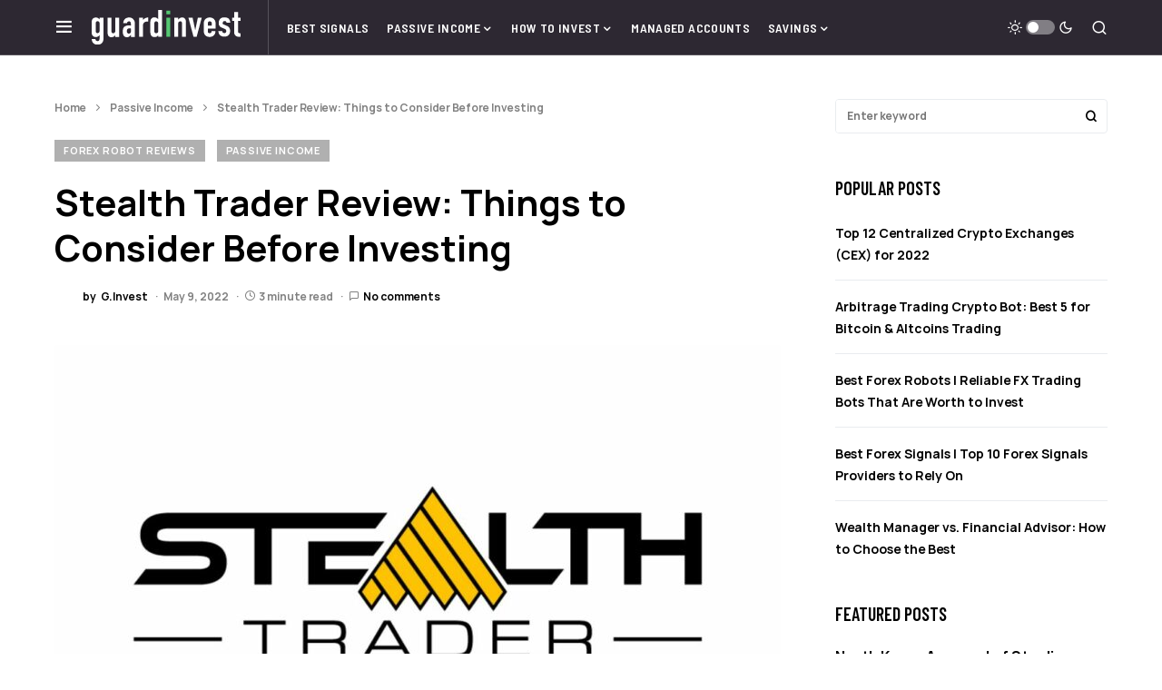

--- FILE ---
content_type: text/html; charset=UTF-8
request_url: https://guardinvest.com/stealth-trader-review/
body_size: 29461
content:
<!doctype html>
<html lang="en-US">
<head>
	<meta charset="UTF-8" />
	<meta name="viewport" content="width=device-width, initial-scale=1" />
	<link rel="profile" href="https://gmpg.org/xfn/11" />
	<meta name='robots' content='index, follow, max-image-preview:large, max-snippet:-1, max-video-preview:-1' />
	    <meta name="keywords" content="">
		
		
	
  
	<!-- This site is optimized with the Yoast SEO plugin v21.6 - https://yoast.com/wordpress/plugins/seo/ -->
	<title>Stealth Trader Review: Things to Consider Before Investing : Guard Invest</title>
	<meta name="description" content="Stealth Trader is an automatic trading system that works on the MT4 platform and is beginner-friendly. Does the EA prove to be compatible in the real Forex market?" />
	<link rel="canonical" href="https://guardinvest.com/stealth-trader-review/" />
	<meta property="og:locale" content="en_US" />
	<meta property="og:type" content="article" />
	<meta property="og:title" content="Stealth Trader Review: Things to Consider Before Investing : Guard Invest" />
	<meta property="og:description" content="Stealth Trader is an automatic trading system that works on the MT4 platform and is beginner-friendly. Does the EA prove to be compatible in the real Forex market?" />
	<meta property="og:url" content="https://guardinvest.com/stealth-trader-review/" />
	<meta property="og:site_name" content="Guard Invest" />
	<meta property="article:published_time" content="2022-05-09T14:08:02+00:00" />
	<meta property="article:modified_time" content="2022-05-09T14:08:04+00:00" />
	<meta property="og:image" content="https://guardinvest.com/gmedia/2022/05/Stealth-Trader-Review-1.jpg" />
	<meta property="og:image:width" content="1200" />
	<meta property="og:image:height" content="675" />
	<meta property="og:image:type" content="image/jpeg" />
	<meta name="author" content="G.Invest" />
	<meta name="twitter:card" content="summary_large_image" />
	<meta name="twitter:label1" content="Written by" />
	<meta name="twitter:data1" content="G.Invest" />
	<meta name="twitter:label2" content="Est. reading time" />
	<meta name="twitter:data2" content="4 minutes" />
	<script type="application/ld+json" class="yoast-schema-graph">{"@context":"https://schema.org","@graph":[{"@type":"Article","@id":"https://guardinvest.com/stealth-trader-review/#article","isPartOf":{"@id":"https://guardinvest.com/stealth-trader-review/"},"author":{"name":"G.Invest","@id":"https://guardinvest.com/#/schema/person/49abcf642b32464c05cc75cb6e02b188"},"headline":"Stealth Trader Review: Things to Consider Before Investing","datePublished":"2022-05-09T14:08:02+00:00","dateModified":"2022-05-09T14:08:04+00:00","mainEntityOfPage":{"@id":"https://guardinvest.com/stealth-trader-review/"},"wordCount":585,"commentCount":0,"publisher":{"@id":"https://guardinvest.com/#organization"},"image":{"@id":"https://guardinvest.com/stealth-trader-review/#primaryimage"},"thumbnailUrl":"https://guardinvest.com/gmedia/2022/05/Stealth-Trader-Review-1.jpg","articleSection":["Forex Robot Reviews","Passive Income"],"inLanguage":"en-US","potentialAction":[{"@type":"CommentAction","name":"Comment","target":["https://guardinvest.com/stealth-trader-review/#respond"]}]},{"@type":"WebPage","@id":"https://guardinvest.com/stealth-trader-review/","url":"https://guardinvest.com/stealth-trader-review/","name":"Stealth Trader Review: Things to Consider Before Investing : Guard Invest","isPartOf":{"@id":"https://guardinvest.com/#website"},"primaryImageOfPage":{"@id":"https://guardinvest.com/stealth-trader-review/#primaryimage"},"image":{"@id":"https://guardinvest.com/stealth-trader-review/#primaryimage"},"thumbnailUrl":"https://guardinvest.com/gmedia/2022/05/Stealth-Trader-Review-1.jpg","datePublished":"2022-05-09T14:08:02+00:00","dateModified":"2022-05-09T14:08:04+00:00","description":"Stealth Trader is an automatic trading system that works on the MT4 platform and is beginner-friendly. Does the EA prove to be compatible in the real Forex market?","breadcrumb":{"@id":"https://guardinvest.com/stealth-trader-review/#breadcrumb"},"inLanguage":"en-US","potentialAction":[{"@type":"ReadAction","target":["https://guardinvest.com/stealth-trader-review/"]}]},{"@type":"ImageObject","inLanguage":"en-US","@id":"https://guardinvest.com/stealth-trader-review/#primaryimage","url":"https://guardinvest.com/gmedia/2022/05/Stealth-Trader-Review-1.jpg","contentUrl":"https://guardinvest.com/gmedia/2022/05/Stealth-Trader-Review-1.jpg","width":1200,"height":675,"caption":"Stealth Trader"},{"@type":"BreadcrumbList","@id":"https://guardinvest.com/stealth-trader-review/#breadcrumb","itemListElement":[{"@type":"ListItem","position":1,"name":"Home","item":"https://guardinvest.com/"},{"@type":"ListItem","position":2,"name":"Passive Income","item":"https://guardinvest.com/passive-income/"},{"@type":"ListItem","position":3,"name":"Stealth Trader Review: Things to Consider Before Investing"}]},{"@type":"WebSite","@id":"https://guardinvest.com/#website","url":"https://guardinvest.com/","name":"Guard Invest","description":"Protecting Your Finances, Making Smart Investments","publisher":{"@id":"https://guardinvest.com/#organization"},"potentialAction":[{"@type":"SearchAction","target":{"@type":"EntryPoint","urlTemplate":"https://guardinvest.com/?s={search_term_string}"},"query-input":"required name=search_term_string"}],"inLanguage":"en-US"},{"@type":"Organization","@id":"https://guardinvest.com/#organization","name":"GuardInvest","url":"https://guardinvest.com/","logo":{"@type":"ImageObject","inLanguage":"en-US","@id":"https://guardinvest.com/#/schema/logo/image/","url":"https://guardinvest.com/gmedia/2021/06/guardinvest_og_1.jpg","contentUrl":"https://guardinvest.com/gmedia/2021/06/guardinvest_og_1.jpg","width":1200,"height":627,"caption":"GuardInvest"},"image":{"@id":"https://guardinvest.com/#/schema/logo/image/"}},{"@type":"Person","@id":"https://guardinvest.com/#/schema/person/49abcf642b32464c05cc75cb6e02b188","name":"G.Invest","image":{"@type":"ImageObject","inLanguage":"en-US","@id":"https://guardinvest.com/#/schema/person/image/","url":"https://secure.gravatar.com/avatar/1ddc026776b8ed7e590564e32ff6b536425ab8349b94cab8520987d59e8b544d?s=96&d=blank&r=g","contentUrl":"https://secure.gravatar.com/avatar/1ddc026776b8ed7e590564e32ff6b536425ab8349b94cab8520987d59e8b544d?s=96&d=blank&r=g","caption":"G.Invest"},"sameAs":["https://guardinvest.com/"]}]}</script>
	<!-- / Yoast SEO plugin. -->



<link rel="alternate" type="application/rss+xml" title="Guard Invest &raquo; Feed" href="https://guardinvest.com/feed/" />
<link rel="alternate" type="application/rss+xml" title="Guard Invest &raquo; Comments Feed" href="https://guardinvest.com/comments/feed/" />
<link rel="alternate" type="application/rss+xml" title="Guard Invest &raquo; Stealth Trader Review: Things to Consider Before Investing Comments Feed" href="https://guardinvest.com/stealth-trader-review/feed/" />
<link rel="alternate" title="oEmbed (JSON)" type="application/json+oembed" href="https://guardinvest.com/wp-json/oembed/1.0/embed?url=https%3A%2F%2Fguardinvest.com%2Fstealth-trader-review%2F" />
<link rel="alternate" title="oEmbed (XML)" type="text/xml+oembed" href="https://guardinvest.com/wp-json/oembed/1.0/embed?url=https%3A%2F%2Fguardinvest.com%2Fstealth-trader-review%2F&#038;format=xml" />
			<link rel="preload" href="https://guardinvest.com/gcontent/plugins/canvas/assets/fonts/canvas-icons.woff" as="font" type="font/woff" crossorigin>
			

<!-- Last Modified Schema is inserted by the WP Last Modified Info plugin v1.8.8 - https://wordpress.org/plugins/wp-last-modified-info/ -->
<script type="application/ld+json">{"@context":"https:\/\/schema.org\/","@type":"CreativeWork","dateModified":"2022-05-09T14:08:04+00:00","headline":"Stealth Trader Review: Things to Consider Before Investing","description":"Stealth Trader trades on GBPJPY currency pair and comes with a detailed setup guide upon its purchase. The algorithm is designed to trade with little loss while maximizing profits and uses no martingale and grid strategy as claimed by the developer. To check if the robot finds advantageous for its users, we will look at its history records, drawdown, profitability,","mainEntityOfPage":{"@type":"WebPage","@id":"https:\/\/guardinvest.com\/stealth-trader-review\/"},"author":{"@type":"Person","name":"G.Invest","url":"https:\/\/guardinvest.com\/author\/metatrader\/","description":""}}</script>

<style id='wp-img-auto-sizes-contain-inline-css'>
img:is([sizes=auto i],[sizes^="auto," i]){contain-intrinsic-size:3000px 1500px}
/*# sourceURL=wp-img-auto-sizes-contain-inline-css */
</style>
<link data-minify="1" rel='stylesheet' id='canvas-css' href='https://guardinvest.com/gcontent/cache/min/1/gcontent/plugins/canvas/assets/css/canvas.css?ver=1655163436' media='all' />
<link rel='alternate stylesheet' id='powerkit-icons-css' href='https://guardinvest.com/gcontent/plugins/powerkit/assets/fonts/powerkit-icons.woff?ver=2.9.0' as='font' type='font/wof' crossorigin />
<link data-minify="1" rel='stylesheet' id='powerkit-css' href='https://guardinvest.com/gcontent/cache/min/1/gcontent/plugins/powerkit/assets/css/powerkit.css?ver=1655163436' media='all' />
<link data-minify="1" rel='stylesheet' id='visualcaptcha-css' href='https://guardinvest.com/gcontent/cache/min/1/gcontent/plugins/captcha-them-all/visualcaptcha/public/visualcaptcha.css?ver=1655163436' media='all' />
<style id='wp-emoji-styles-inline-css'>

	img.wp-smiley, img.emoji {
		display: inline !important;
		border: none !important;
		box-shadow: none !important;
		height: 1em !important;
		width: 1em !important;
		margin: 0 0.07em !important;
		vertical-align: -0.1em !important;
		background: none !important;
		padding: 0 !important;
	}
/*# sourceURL=wp-emoji-styles-inline-css */
</style>
<style id='wp-block-library-inline-css'>
:root{--wp-block-synced-color:#7a00df;--wp-block-synced-color--rgb:122,0,223;--wp-bound-block-color:var(--wp-block-synced-color);--wp-editor-canvas-background:#ddd;--wp-admin-theme-color:#007cba;--wp-admin-theme-color--rgb:0,124,186;--wp-admin-theme-color-darker-10:#006ba1;--wp-admin-theme-color-darker-10--rgb:0,107,160.5;--wp-admin-theme-color-darker-20:#005a87;--wp-admin-theme-color-darker-20--rgb:0,90,135;--wp-admin-border-width-focus:2px}@media (min-resolution:192dpi){:root{--wp-admin-border-width-focus:1.5px}}.wp-element-button{cursor:pointer}:root .has-very-light-gray-background-color{background-color:#eee}:root .has-very-dark-gray-background-color{background-color:#313131}:root .has-very-light-gray-color{color:#eee}:root .has-very-dark-gray-color{color:#313131}:root .has-vivid-green-cyan-to-vivid-cyan-blue-gradient-background{background:linear-gradient(135deg,#00d084,#0693e3)}:root .has-purple-crush-gradient-background{background:linear-gradient(135deg,#34e2e4,#4721fb 50%,#ab1dfe)}:root .has-hazy-dawn-gradient-background{background:linear-gradient(135deg,#faaca8,#dad0ec)}:root .has-subdued-olive-gradient-background{background:linear-gradient(135deg,#fafae1,#67a671)}:root .has-atomic-cream-gradient-background{background:linear-gradient(135deg,#fdd79a,#004a59)}:root .has-nightshade-gradient-background{background:linear-gradient(135deg,#330968,#31cdcf)}:root .has-midnight-gradient-background{background:linear-gradient(135deg,#020381,#2874fc)}:root{--wp--preset--font-size--normal:16px;--wp--preset--font-size--huge:42px}.has-regular-font-size{font-size:1em}.has-larger-font-size{font-size:2.625em}.has-normal-font-size{font-size:var(--wp--preset--font-size--normal)}.has-huge-font-size{font-size:var(--wp--preset--font-size--huge)}.has-text-align-center{text-align:center}.has-text-align-left{text-align:left}.has-text-align-right{text-align:right}.has-fit-text{white-space:nowrap!important}#end-resizable-editor-section{display:none}.aligncenter{clear:both}.items-justified-left{justify-content:flex-start}.items-justified-center{justify-content:center}.items-justified-right{justify-content:flex-end}.items-justified-space-between{justify-content:space-between}.screen-reader-text{border:0;clip-path:inset(50%);height:1px;margin:-1px;overflow:hidden;padding:0;position:absolute;width:1px;word-wrap:normal!important}.screen-reader-text:focus{background-color:#ddd;clip-path:none;color:#444;display:block;font-size:1em;height:auto;left:5px;line-height:normal;padding:15px 23px 14px;text-decoration:none;top:5px;width:auto;z-index:100000}html :where(.has-border-color){border-style:solid}html :where([style*=border-top-color]){border-top-style:solid}html :where([style*=border-right-color]){border-right-style:solid}html :where([style*=border-bottom-color]){border-bottom-style:solid}html :where([style*=border-left-color]){border-left-style:solid}html :where([style*=border-width]){border-style:solid}html :where([style*=border-top-width]){border-top-style:solid}html :where([style*=border-right-width]){border-right-style:solid}html :where([style*=border-bottom-width]){border-bottom-style:solid}html :where([style*=border-left-width]){border-left-style:solid}html :where(img[class*=wp-image-]){height:auto;max-width:100%}:where(figure){margin:0 0 1em}html :where(.is-position-sticky){--wp-admin--admin-bar--position-offset:var(--wp-admin--admin-bar--height,0px)}@media screen and (max-width:600px){html :where(.is-position-sticky){--wp-admin--admin-bar--position-offset:0px}}

/*# sourceURL=wp-block-library-inline-css */
</style><style id='wp-block-heading-inline-css'>
h1:where(.wp-block-heading).has-background,h2:where(.wp-block-heading).has-background,h3:where(.wp-block-heading).has-background,h4:where(.wp-block-heading).has-background,h5:where(.wp-block-heading).has-background,h6:where(.wp-block-heading).has-background{padding:1.25em 2.375em}h1.has-text-align-left[style*=writing-mode]:where([style*=vertical-lr]),h1.has-text-align-right[style*=writing-mode]:where([style*=vertical-rl]),h2.has-text-align-left[style*=writing-mode]:where([style*=vertical-lr]),h2.has-text-align-right[style*=writing-mode]:where([style*=vertical-rl]),h3.has-text-align-left[style*=writing-mode]:where([style*=vertical-lr]),h3.has-text-align-right[style*=writing-mode]:where([style*=vertical-rl]),h4.has-text-align-left[style*=writing-mode]:where([style*=vertical-lr]),h4.has-text-align-right[style*=writing-mode]:where([style*=vertical-rl]),h5.has-text-align-left[style*=writing-mode]:where([style*=vertical-lr]),h5.has-text-align-right[style*=writing-mode]:where([style*=vertical-rl]),h6.has-text-align-left[style*=writing-mode]:where([style*=vertical-lr]),h6.has-text-align-right[style*=writing-mode]:where([style*=vertical-rl]){rotate:180deg}
/*# sourceURL=https://guardinvest.com/wp-includes/blocks/heading/style.min.css */
</style>
<style id='wp-block-image-inline-css'>
.wp-block-image>a,.wp-block-image>figure>a{display:inline-block}.wp-block-image img{box-sizing:border-box;height:auto;max-width:100%;vertical-align:bottom}@media not (prefers-reduced-motion){.wp-block-image img.hide{visibility:hidden}.wp-block-image img.show{animation:show-content-image .4s}}.wp-block-image[style*=border-radius] img,.wp-block-image[style*=border-radius]>a{border-radius:inherit}.wp-block-image.has-custom-border img{box-sizing:border-box}.wp-block-image.aligncenter{text-align:center}.wp-block-image.alignfull>a,.wp-block-image.alignwide>a{width:100%}.wp-block-image.alignfull img,.wp-block-image.alignwide img{height:auto;width:100%}.wp-block-image .aligncenter,.wp-block-image .alignleft,.wp-block-image .alignright,.wp-block-image.aligncenter,.wp-block-image.alignleft,.wp-block-image.alignright{display:table}.wp-block-image .aligncenter>figcaption,.wp-block-image .alignleft>figcaption,.wp-block-image .alignright>figcaption,.wp-block-image.aligncenter>figcaption,.wp-block-image.alignleft>figcaption,.wp-block-image.alignright>figcaption{caption-side:bottom;display:table-caption}.wp-block-image .alignleft{float:left;margin:.5em 1em .5em 0}.wp-block-image .alignright{float:right;margin:.5em 0 .5em 1em}.wp-block-image .aligncenter{margin-left:auto;margin-right:auto}.wp-block-image :where(figcaption){margin-bottom:1em;margin-top:.5em}.wp-block-image.is-style-circle-mask img{border-radius:9999px}@supports ((-webkit-mask-image:none) or (mask-image:none)) or (-webkit-mask-image:none){.wp-block-image.is-style-circle-mask img{border-radius:0;-webkit-mask-image:url('data:image/svg+xml;utf8,<svg viewBox="0 0 100 100" xmlns="http://www.w3.org/2000/svg"><circle cx="50" cy="50" r="50"/></svg>');mask-image:url('data:image/svg+xml;utf8,<svg viewBox="0 0 100 100" xmlns="http://www.w3.org/2000/svg"><circle cx="50" cy="50" r="50"/></svg>');mask-mode:alpha;-webkit-mask-position:center;mask-position:center;-webkit-mask-repeat:no-repeat;mask-repeat:no-repeat;-webkit-mask-size:contain;mask-size:contain}}:root :where(.wp-block-image.is-style-rounded img,.wp-block-image .is-style-rounded img){border-radius:9999px}.wp-block-image figure{margin:0}.wp-lightbox-container{display:flex;flex-direction:column;position:relative}.wp-lightbox-container img{cursor:zoom-in}.wp-lightbox-container img:hover+button{opacity:1}.wp-lightbox-container button{align-items:center;backdrop-filter:blur(16px) saturate(180%);background-color:#5a5a5a40;border:none;border-radius:4px;cursor:zoom-in;display:flex;height:20px;justify-content:center;opacity:0;padding:0;position:absolute;right:16px;text-align:center;top:16px;width:20px;z-index:100}@media not (prefers-reduced-motion){.wp-lightbox-container button{transition:opacity .2s ease}}.wp-lightbox-container button:focus-visible{outline:3px auto #5a5a5a40;outline:3px auto -webkit-focus-ring-color;outline-offset:3px}.wp-lightbox-container button:hover{cursor:pointer;opacity:1}.wp-lightbox-container button:focus{opacity:1}.wp-lightbox-container button:focus,.wp-lightbox-container button:hover,.wp-lightbox-container button:not(:hover):not(:active):not(.has-background){background-color:#5a5a5a40;border:none}.wp-lightbox-overlay{box-sizing:border-box;cursor:zoom-out;height:100vh;left:0;overflow:hidden;position:fixed;top:0;visibility:hidden;width:100%;z-index:100000}.wp-lightbox-overlay .close-button{align-items:center;cursor:pointer;display:flex;justify-content:center;min-height:40px;min-width:40px;padding:0;position:absolute;right:calc(env(safe-area-inset-right) + 16px);top:calc(env(safe-area-inset-top) + 16px);z-index:5000000}.wp-lightbox-overlay .close-button:focus,.wp-lightbox-overlay .close-button:hover,.wp-lightbox-overlay .close-button:not(:hover):not(:active):not(.has-background){background:none;border:none}.wp-lightbox-overlay .lightbox-image-container{height:var(--wp--lightbox-container-height);left:50%;overflow:hidden;position:absolute;top:50%;transform:translate(-50%,-50%);transform-origin:top left;width:var(--wp--lightbox-container-width);z-index:9999999999}.wp-lightbox-overlay .wp-block-image{align-items:center;box-sizing:border-box;display:flex;height:100%;justify-content:center;margin:0;position:relative;transform-origin:0 0;width:100%;z-index:3000000}.wp-lightbox-overlay .wp-block-image img{height:var(--wp--lightbox-image-height);min-height:var(--wp--lightbox-image-height);min-width:var(--wp--lightbox-image-width);width:var(--wp--lightbox-image-width)}.wp-lightbox-overlay .wp-block-image figcaption{display:none}.wp-lightbox-overlay button{background:none;border:none}.wp-lightbox-overlay .scrim{background-color:#fff;height:100%;opacity:.9;position:absolute;width:100%;z-index:2000000}.wp-lightbox-overlay.active{visibility:visible}@media not (prefers-reduced-motion){.wp-lightbox-overlay.active{animation:turn-on-visibility .25s both}.wp-lightbox-overlay.active img{animation:turn-on-visibility .35s both}.wp-lightbox-overlay.show-closing-animation:not(.active){animation:turn-off-visibility .35s both}.wp-lightbox-overlay.show-closing-animation:not(.active) img{animation:turn-off-visibility .25s both}.wp-lightbox-overlay.zoom.active{animation:none;opacity:1;visibility:visible}.wp-lightbox-overlay.zoom.active .lightbox-image-container{animation:lightbox-zoom-in .4s}.wp-lightbox-overlay.zoom.active .lightbox-image-container img{animation:none}.wp-lightbox-overlay.zoom.active .scrim{animation:turn-on-visibility .4s forwards}.wp-lightbox-overlay.zoom.show-closing-animation:not(.active){animation:none}.wp-lightbox-overlay.zoom.show-closing-animation:not(.active) .lightbox-image-container{animation:lightbox-zoom-out .4s}.wp-lightbox-overlay.zoom.show-closing-animation:not(.active) .lightbox-image-container img{animation:none}.wp-lightbox-overlay.zoom.show-closing-animation:not(.active) .scrim{animation:turn-off-visibility .4s forwards}}@keyframes show-content-image{0%{visibility:hidden}99%{visibility:hidden}to{visibility:visible}}@keyframes turn-on-visibility{0%{opacity:0}to{opacity:1}}@keyframes turn-off-visibility{0%{opacity:1;visibility:visible}99%{opacity:0;visibility:visible}to{opacity:0;visibility:hidden}}@keyframes lightbox-zoom-in{0%{transform:translate(calc((-100vw + var(--wp--lightbox-scrollbar-width))/2 + var(--wp--lightbox-initial-left-position)),calc(-50vh + var(--wp--lightbox-initial-top-position))) scale(var(--wp--lightbox-scale))}to{transform:translate(-50%,-50%) scale(1)}}@keyframes lightbox-zoom-out{0%{transform:translate(-50%,-50%) scale(1);visibility:visible}99%{visibility:visible}to{transform:translate(calc((-100vw + var(--wp--lightbox-scrollbar-width))/2 + var(--wp--lightbox-initial-left-position)),calc(-50vh + var(--wp--lightbox-initial-top-position))) scale(var(--wp--lightbox-scale));visibility:hidden}}
/*# sourceURL=https://guardinvest.com/wp-includes/blocks/image/style.min.css */
</style>
<style id='wp-block-list-inline-css'>
ol,ul{box-sizing:border-box}:root :where(.wp-block-list.has-background){padding:1.25em 2.375em}
/*# sourceURL=https://guardinvest.com/wp-includes/blocks/list/style.min.css */
</style>
<style id='wp-block-paragraph-inline-css'>
.is-small-text{font-size:.875em}.is-regular-text{font-size:1em}.is-large-text{font-size:2.25em}.is-larger-text{font-size:3em}.has-drop-cap:not(:focus):first-letter{float:left;font-size:8.4em;font-style:normal;font-weight:100;line-height:.68;margin:.05em .1em 0 0;text-transform:uppercase}body.rtl .has-drop-cap:not(:focus):first-letter{float:none;margin-left:.1em}p.has-drop-cap.has-background{overflow:hidden}:root :where(p.has-background){padding:1.25em 2.375em}:where(p.has-text-color:not(.has-link-color)) a{color:inherit}p.has-text-align-left[style*="writing-mode:vertical-lr"],p.has-text-align-right[style*="writing-mode:vertical-rl"]{rotate:180deg}
/*# sourceURL=https://guardinvest.com/wp-includes/blocks/paragraph/style.min.css */
</style>
<style id='global-styles-inline-css'>
:root{--wp--preset--aspect-ratio--square: 1;--wp--preset--aspect-ratio--4-3: 4/3;--wp--preset--aspect-ratio--3-4: 3/4;--wp--preset--aspect-ratio--3-2: 3/2;--wp--preset--aspect-ratio--2-3: 2/3;--wp--preset--aspect-ratio--16-9: 16/9;--wp--preset--aspect-ratio--9-16: 9/16;--wp--preset--color--black: #000000;--wp--preset--color--cyan-bluish-gray: #abb8c3;--wp--preset--color--white: #FFFFFF;--wp--preset--color--pale-pink: #f78da7;--wp--preset--color--vivid-red: #cf2e2e;--wp--preset--color--luminous-vivid-orange: #ff6900;--wp--preset--color--luminous-vivid-amber: #fcb900;--wp--preset--color--light-green-cyan: #7bdcb5;--wp--preset--color--vivid-green-cyan: #00d084;--wp--preset--color--pale-cyan-blue: #8ed1fc;--wp--preset--color--vivid-cyan-blue: #0693e3;--wp--preset--color--vivid-purple: #9b51e0;--wp--preset--color--blue: #59BACC;--wp--preset--color--green: #58AD69;--wp--preset--color--orange: #FFBC49;--wp--preset--color--red: #e32c26;--wp--preset--color--gray-50: #f8f9fa;--wp--preset--color--gray-100: #f8f9fb;--wp--preset--color--gray-200: #e9ecef;--wp--preset--color--secondary: #818181;--wp--preset--gradient--vivid-cyan-blue-to-vivid-purple: linear-gradient(135deg,rgb(6,147,227) 0%,rgb(155,81,224) 100%);--wp--preset--gradient--light-green-cyan-to-vivid-green-cyan: linear-gradient(135deg,rgb(122,220,180) 0%,rgb(0,208,130) 100%);--wp--preset--gradient--luminous-vivid-amber-to-luminous-vivid-orange: linear-gradient(135deg,rgb(252,185,0) 0%,rgb(255,105,0) 100%);--wp--preset--gradient--luminous-vivid-orange-to-vivid-red: linear-gradient(135deg,rgb(255,105,0) 0%,rgb(207,46,46) 100%);--wp--preset--gradient--very-light-gray-to-cyan-bluish-gray: linear-gradient(135deg,rgb(238,238,238) 0%,rgb(169,184,195) 100%);--wp--preset--gradient--cool-to-warm-spectrum: linear-gradient(135deg,rgb(74,234,220) 0%,rgb(151,120,209) 20%,rgb(207,42,186) 40%,rgb(238,44,130) 60%,rgb(251,105,98) 80%,rgb(254,248,76) 100%);--wp--preset--gradient--blush-light-purple: linear-gradient(135deg,rgb(255,206,236) 0%,rgb(152,150,240) 100%);--wp--preset--gradient--blush-bordeaux: linear-gradient(135deg,rgb(254,205,165) 0%,rgb(254,45,45) 50%,rgb(107,0,62) 100%);--wp--preset--gradient--luminous-dusk: linear-gradient(135deg,rgb(255,203,112) 0%,rgb(199,81,192) 50%,rgb(65,88,208) 100%);--wp--preset--gradient--pale-ocean: linear-gradient(135deg,rgb(255,245,203) 0%,rgb(182,227,212) 50%,rgb(51,167,181) 100%);--wp--preset--gradient--electric-grass: linear-gradient(135deg,rgb(202,248,128) 0%,rgb(113,206,126) 100%);--wp--preset--gradient--midnight: linear-gradient(135deg,rgb(2,3,129) 0%,rgb(40,116,252) 100%);--wp--preset--font-size--small: 13px;--wp--preset--font-size--medium: 20px;--wp--preset--font-size--large: 36px;--wp--preset--font-size--x-large: 42px;--wp--preset--spacing--20: 0.44rem;--wp--preset--spacing--30: 0.67rem;--wp--preset--spacing--40: 1rem;--wp--preset--spacing--50: 1.5rem;--wp--preset--spacing--60: 2.25rem;--wp--preset--spacing--70: 3.38rem;--wp--preset--spacing--80: 5.06rem;--wp--preset--shadow--natural: 6px 6px 9px rgba(0, 0, 0, 0.2);--wp--preset--shadow--deep: 12px 12px 50px rgba(0, 0, 0, 0.4);--wp--preset--shadow--sharp: 6px 6px 0px rgba(0, 0, 0, 0.2);--wp--preset--shadow--outlined: 6px 6px 0px -3px rgb(255, 255, 255), 6px 6px rgb(0, 0, 0);--wp--preset--shadow--crisp: 6px 6px 0px rgb(0, 0, 0);}:where(.is-layout-flex){gap: 0.5em;}:where(.is-layout-grid){gap: 0.5em;}body .is-layout-flex{display: flex;}.is-layout-flex{flex-wrap: wrap;align-items: center;}.is-layout-flex > :is(*, div){margin: 0;}body .is-layout-grid{display: grid;}.is-layout-grid > :is(*, div){margin: 0;}:where(.wp-block-columns.is-layout-flex){gap: 2em;}:where(.wp-block-columns.is-layout-grid){gap: 2em;}:where(.wp-block-post-template.is-layout-flex){gap: 1.25em;}:where(.wp-block-post-template.is-layout-grid){gap: 1.25em;}.has-black-color{color: var(--wp--preset--color--black) !important;}.has-cyan-bluish-gray-color{color: var(--wp--preset--color--cyan-bluish-gray) !important;}.has-white-color{color: var(--wp--preset--color--white) !important;}.has-pale-pink-color{color: var(--wp--preset--color--pale-pink) !important;}.has-vivid-red-color{color: var(--wp--preset--color--vivid-red) !important;}.has-luminous-vivid-orange-color{color: var(--wp--preset--color--luminous-vivid-orange) !important;}.has-luminous-vivid-amber-color{color: var(--wp--preset--color--luminous-vivid-amber) !important;}.has-light-green-cyan-color{color: var(--wp--preset--color--light-green-cyan) !important;}.has-vivid-green-cyan-color{color: var(--wp--preset--color--vivid-green-cyan) !important;}.has-pale-cyan-blue-color{color: var(--wp--preset--color--pale-cyan-blue) !important;}.has-vivid-cyan-blue-color{color: var(--wp--preset--color--vivid-cyan-blue) !important;}.has-vivid-purple-color{color: var(--wp--preset--color--vivid-purple) !important;}.has-black-background-color{background-color: var(--wp--preset--color--black) !important;}.has-cyan-bluish-gray-background-color{background-color: var(--wp--preset--color--cyan-bluish-gray) !important;}.has-white-background-color{background-color: var(--wp--preset--color--white) !important;}.has-pale-pink-background-color{background-color: var(--wp--preset--color--pale-pink) !important;}.has-vivid-red-background-color{background-color: var(--wp--preset--color--vivid-red) !important;}.has-luminous-vivid-orange-background-color{background-color: var(--wp--preset--color--luminous-vivid-orange) !important;}.has-luminous-vivid-amber-background-color{background-color: var(--wp--preset--color--luminous-vivid-amber) !important;}.has-light-green-cyan-background-color{background-color: var(--wp--preset--color--light-green-cyan) !important;}.has-vivid-green-cyan-background-color{background-color: var(--wp--preset--color--vivid-green-cyan) !important;}.has-pale-cyan-blue-background-color{background-color: var(--wp--preset--color--pale-cyan-blue) !important;}.has-vivid-cyan-blue-background-color{background-color: var(--wp--preset--color--vivid-cyan-blue) !important;}.has-vivid-purple-background-color{background-color: var(--wp--preset--color--vivid-purple) !important;}.has-black-border-color{border-color: var(--wp--preset--color--black) !important;}.has-cyan-bluish-gray-border-color{border-color: var(--wp--preset--color--cyan-bluish-gray) !important;}.has-white-border-color{border-color: var(--wp--preset--color--white) !important;}.has-pale-pink-border-color{border-color: var(--wp--preset--color--pale-pink) !important;}.has-vivid-red-border-color{border-color: var(--wp--preset--color--vivid-red) !important;}.has-luminous-vivid-orange-border-color{border-color: var(--wp--preset--color--luminous-vivid-orange) !important;}.has-luminous-vivid-amber-border-color{border-color: var(--wp--preset--color--luminous-vivid-amber) !important;}.has-light-green-cyan-border-color{border-color: var(--wp--preset--color--light-green-cyan) !important;}.has-vivid-green-cyan-border-color{border-color: var(--wp--preset--color--vivid-green-cyan) !important;}.has-pale-cyan-blue-border-color{border-color: var(--wp--preset--color--pale-cyan-blue) !important;}.has-vivid-cyan-blue-border-color{border-color: var(--wp--preset--color--vivid-cyan-blue) !important;}.has-vivid-purple-border-color{border-color: var(--wp--preset--color--vivid-purple) !important;}.has-vivid-cyan-blue-to-vivid-purple-gradient-background{background: var(--wp--preset--gradient--vivid-cyan-blue-to-vivid-purple) !important;}.has-light-green-cyan-to-vivid-green-cyan-gradient-background{background: var(--wp--preset--gradient--light-green-cyan-to-vivid-green-cyan) !important;}.has-luminous-vivid-amber-to-luminous-vivid-orange-gradient-background{background: var(--wp--preset--gradient--luminous-vivid-amber-to-luminous-vivid-orange) !important;}.has-luminous-vivid-orange-to-vivid-red-gradient-background{background: var(--wp--preset--gradient--luminous-vivid-orange-to-vivid-red) !important;}.has-very-light-gray-to-cyan-bluish-gray-gradient-background{background: var(--wp--preset--gradient--very-light-gray-to-cyan-bluish-gray) !important;}.has-cool-to-warm-spectrum-gradient-background{background: var(--wp--preset--gradient--cool-to-warm-spectrum) !important;}.has-blush-light-purple-gradient-background{background: var(--wp--preset--gradient--blush-light-purple) !important;}.has-blush-bordeaux-gradient-background{background: var(--wp--preset--gradient--blush-bordeaux) !important;}.has-luminous-dusk-gradient-background{background: var(--wp--preset--gradient--luminous-dusk) !important;}.has-pale-ocean-gradient-background{background: var(--wp--preset--gradient--pale-ocean) !important;}.has-electric-grass-gradient-background{background: var(--wp--preset--gradient--electric-grass) !important;}.has-midnight-gradient-background{background: var(--wp--preset--gradient--midnight) !important;}.has-small-font-size{font-size: var(--wp--preset--font-size--small) !important;}.has-medium-font-size{font-size: var(--wp--preset--font-size--medium) !important;}.has-large-font-size{font-size: var(--wp--preset--font-size--large) !important;}.has-x-large-font-size{font-size: var(--wp--preset--font-size--x-large) !important;}
/*# sourceURL=global-styles-inline-css */
</style>

<style id='classic-theme-styles-inline-css'>
/*! This file is auto-generated */
.wp-block-button__link{color:#fff;background-color:#32373c;border-radius:9999px;box-shadow:none;text-decoration:none;padding:calc(.667em + 2px) calc(1.333em + 2px);font-size:1.125em}.wp-block-file__button{background:#32373c;color:#fff;text-decoration:none}
/*# sourceURL=/wp-includes/css/classic-themes.min.css */
</style>
<link data-minify="1" rel='stylesheet' id='canvas-block-posts-sidebar-css' href='https://guardinvest.com/gcontent/cache/min/1/gcontent/plugins/canvas/components/posts/block-posts-sidebar/block-posts-sidebar.css?ver=1655163436' media='all' />
<link data-minify="1" rel='stylesheet' id='absolute-reviews-css' href='https://guardinvest.com/gcontent/cache/min/1/gcontent/plugins/absolute-reviews/public/css/absolute-reviews-public.css?ver=1655163436' media='all' />
<link data-minify="1" rel='stylesheet' id='advanced-popups-css' href='https://guardinvest.com/gcontent/cache/min/1/gcontent/plugins/advanced-popups/public/css/advanced-popups-public.css?ver=1655163436' media='all' />
<link data-minify="1" rel='stylesheet' id='canvas-block-heading-style-css' href='https://guardinvest.com/gcontent/cache/min/1/gcontent/plugins/canvas/components/content-formatting/block-heading/block.css?ver=1655163436' media='all' />
<link data-minify="1" rel='stylesheet' id='canvas-block-list-style-css' href='https://guardinvest.com/gcontent/cache/min/1/gcontent/plugins/canvas/components/content-formatting/block-list/block.css?ver=1655163436' media='all' />
<link data-minify="1" rel='stylesheet' id='canvas-block-paragraph-style-css' href='https://guardinvest.com/gcontent/cache/min/1/gcontent/plugins/canvas/components/content-formatting/block-paragraph/block.css?ver=1655163436' media='all' />
<link data-minify="1" rel='stylesheet' id='canvas-block-separator-style-css' href='https://guardinvest.com/gcontent/cache/min/1/gcontent/plugins/canvas/components/content-formatting/block-separator/block.css?ver=1655163436' media='all' />
<link data-minify="1" rel='stylesheet' id='canvas-block-group-style-css' href='https://guardinvest.com/gcontent/cache/min/1/gcontent/plugins/canvas/components/basic-elements/block-group/block.css?ver=1655163436' media='all' />
<link data-minify="1" rel='stylesheet' id='canvas-block-cover-style-css' href='https://guardinvest.com/gcontent/cache/min/1/gcontent/plugins/canvas/components/basic-elements/block-cover/block.css?ver=1655163436' media='all' />
<link data-minify="1" rel='stylesheet' id='g-rating-list-style-css' href='https://guardinvest.com/gcontent/cache/min/1/gcontent/plugins/g-rating-list/css/style.css?ver=1687959636' media='all' />
<link data-minify="1" rel='stylesheet' id='powerkit-author-box-css' href='https://guardinvest.com/gcontent/cache/min/1/gcontent/plugins/powerkit/modules/author-box/public/css/public-powerkit-author-box.css?ver=1655163436' media='all' />
<link data-minify="1" rel='stylesheet' id='powerkit-basic-elements-css' href='https://guardinvest.com/gcontent/cache/min/1/gcontent/plugins/powerkit/modules/basic-elements/public/css/public-powerkit-basic-elements.css?ver=1655163436' media='screen' />
<link data-minify="1" rel='stylesheet' id='powerkit-coming-soon-css' href='https://guardinvest.com/gcontent/cache/min/1/gcontent/plugins/powerkit/modules/coming-soon/public/css/public-powerkit-coming-soon.css?ver=1655163436' media='all' />
<link data-minify="1" rel='stylesheet' id='powerkit-content-formatting-css' href='https://guardinvest.com/gcontent/cache/min/1/gcontent/plugins/powerkit/modules/content-formatting/public/css/public-powerkit-content-formatting.css?ver=1655163436' media='all' />
<link data-minify="1" rel='stylesheet' id='powerkit-сontributors-css' href='https://guardinvest.com/gcontent/cache/min/1/gcontent/plugins/powerkit/modules/contributors/public/css/public-powerkit-contributors.css?ver=1655163436' media='all' />
<link data-minify="1" rel='stylesheet' id='powerkit-facebook-css' href='https://guardinvest.com/gcontent/cache/min/1/gcontent/plugins/powerkit/modules/facebook/public/css/public-powerkit-facebook.css?ver=1655163436' media='all' />
<link data-minify="1" rel='stylesheet' id='powerkit-featured-categories-css' href='https://guardinvest.com/gcontent/cache/min/1/gcontent/plugins/powerkit/modules/featured-categories/public/css/public-powerkit-featured-categories.css?ver=1655163436' media='all' />
<link data-minify="1" rel='stylesheet' id='powerkit-inline-posts-css' href='https://guardinvest.com/gcontent/cache/min/1/gcontent/plugins/powerkit/modules/inline-posts/public/css/public-powerkit-inline-posts.css?ver=1655163436' media='all' />
<link data-minify="1" rel='stylesheet' id='powerkit-instagram-css' href='https://guardinvest.com/gcontent/cache/min/1/gcontent/plugins/powerkit/modules/instagram/public/css/public-powerkit-instagram.css?ver=1655163436' media='all' />
<link data-minify="1" rel='stylesheet' id='powerkit-justified-gallery-css' href='https://guardinvest.com/gcontent/cache/min/1/gcontent/plugins/powerkit/modules/justified-gallery/public/css/public-powerkit-justified-gallery.css?ver=1655163436' media='all' />
<link rel='stylesheet' id='glightbox-css' href='https://guardinvest.com/gcontent/plugins/powerkit/modules/lightbox/public/css/glightbox.min.css?ver=2.9.0' media='all' />
<link data-minify="1" rel='stylesheet' id='powerkit-lightbox-css' href='https://guardinvest.com/gcontent/cache/min/1/gcontent/plugins/powerkit/modules/lightbox/public/css/public-powerkit-lightbox.css?ver=1655163436' media='all' />
<link data-minify="1" rel='stylesheet' id='powerkit-opt-in-forms-css' href='https://guardinvest.com/gcontent/cache/min/1/gcontent/plugins/powerkit/modules/opt-in-forms/public/css/public-powerkit-opt-in-forms.css?ver=1655163436' media='all' />
<link data-minify="1" rel='stylesheet' id='powerkit-pinterest-css' href='https://guardinvest.com/gcontent/cache/min/1/gcontent/plugins/powerkit/modules/pinterest/public/css/public-powerkit-pinterest.css?ver=1655163436' media='all' />
<link data-minify="1" rel='stylesheet' id='powerkit-scroll-to-top-css' href='https://guardinvest.com/gcontent/cache/min/1/gcontent/plugins/powerkit/modules/scroll-to-top/public/css/public-powerkit-scroll-to-top.css?ver=1655163436' media='all' />
<link data-minify="1" rel='stylesheet' id='powerkit-share-buttons-css' href='https://guardinvest.com/gcontent/cache/min/1/gcontent/plugins/powerkit/modules/share-buttons/public/css/public-powerkit-share-buttons.css?ver=1655163436' media='all' />
<link data-minify="1" rel='stylesheet' id='powerkit-slider-gallery-css' href='https://guardinvest.com/gcontent/cache/min/1/gcontent/plugins/powerkit/modules/slider-gallery/public/css/public-powerkit-slider-gallery.css?ver=1655163436' media='all' />
<link data-minify="1" rel='stylesheet' id='powerkit-social-links-css' href='https://guardinvest.com/gcontent/cache/min/1/gcontent/plugins/powerkit/modules/social-links/public/css/public-powerkit-social-links.css?ver=1655163436' media='all' />
<link data-minify="1" rel='stylesheet' id='powerkit-table-of-contents-css' href='https://guardinvest.com/gcontent/cache/min/1/gcontent/plugins/powerkit/modules/table-of-contents/public/css/public-powerkit-table-of-contents.css?ver=1655163436' media='all' />
<link data-minify="1" rel='stylesheet' id='powerkit-twitter-css' href='https://guardinvest.com/gcontent/cache/min/1/gcontent/plugins/powerkit/modules/twitter/public/css/public-powerkit-twitter.css?ver=1655163436' media='all' />
<link data-minify="1" rel='stylesheet' id='powerkit-widget-about-css' href='https://guardinvest.com/gcontent/cache/min/1/gcontent/plugins/powerkit/modules/widget-about/public/css/public-powerkit-widget-about.css?ver=1655163436' media='all' />
<link data-minify="1" rel='stylesheet' id='csco-styles-css' href='https://guardinvest.com/gcontent/cache/min/1/gcontent/themes/newsblock/style.css?ver=1655163436' media='all' />
<style id='csco-styles-inline-css'>
.searchwp-live-search-no-min-chars:after { content: "Continue typing" }
/*# sourceURL=csco-styles-inline-css */
</style>
<link data-minify="1" rel='stylesheet' id='searchwp-live-search-css' href='https://guardinvest.com/gcontent/cache/min/1/gcontent/plugins/searchwp-live-ajax-search/assets/styles/style.css?ver=1655163436' media='all' />
<link data-minify="1" rel='stylesheet' id='csco_child_css-css' href='https://guardinvest.com/gcontent/cache/min/1/gcontent/themes/ginv/style.css?ver=1655163436' media='all' />
<style id='rocket-lazyload-inline-css'>
.rll-youtube-player{position:relative;padding-bottom:56.23%;height:0;overflow:hidden;max-width:100%;}.rll-youtube-player:focus-within{outline: 2px solid currentColor;outline-offset: 5px;}.rll-youtube-player iframe{position:absolute;top:0;left:0;width:100%;height:100%;z-index:100;background:0 0}.rll-youtube-player img{bottom:0;display:block;left:0;margin:auto;max-width:100%;width:100%;position:absolute;right:0;top:0;border:none;height:auto;-webkit-transition:.4s all;-moz-transition:.4s all;transition:.4s all}.rll-youtube-player img:hover{-webkit-filter:brightness(75%)}.rll-youtube-player .play{height:100%;width:100%;left:0;top:0;position:absolute;background:url(https://guardinvest.com/gcontent/plugins/wp-rocket/assets/img/youtube.png) no-repeat center;background-color: transparent !important;cursor:pointer;border:none;}.wp-embed-responsive .wp-has-aspect-ratio .rll-youtube-player{position:absolute;padding-bottom:0;width:100%;height:100%;top:0;bottom:0;left:0;right:0}
/*# sourceURL=rocket-lazyload-inline-css */
</style>
<script src="https://guardinvest.com/wp-includes/js/jquery/jquery.min.js?ver=3.7.1" id="jquery-core-js"></script>
<script src="https://guardinvest.com/wp-includes/js/jquery/jquery-migrate.min.js?ver=3.4.1" id="jquery-migrate-js"></script>
<script src="https://guardinvest.com/gcontent/plugins/advanced-popups/public/js/advanced-popups-public.js?ver=1.1.9" id="advanced-popups-js"></script>
<link rel="https://api.w.org/" href="https://guardinvest.com/wp-json/" /><link rel="alternate" title="JSON" type="application/json" href="https://guardinvest.com/wp-json/wp/v2/posts/5156" /><link rel="EditURI" type="application/rsd+xml" title="RSD" href="https://guardinvest.com/xmlrpc.php?rsd" />
<meta name="generator" content="WordPress 6.9" />
<link rel='shortlink' href='https://guardinvest.com/?p=5156' />
		<link rel="preload" href="https://guardinvest.com/gcontent/plugins/absolute-reviews/fonts/absolute-reviews-icons.woff" as="font" type="font/woff" crossorigin>
				<link rel="preload" href="https://guardinvest.com/gcontent/plugins/advanced-popups/fonts/advanced-popups-icons.woff" as="font" type="font/woff" crossorigin>
		
<style type="text/css" media="all" id="canvas-blocks-dynamic-styles">

</style>

		<!-- GA Google Analytics @ https://m0n.co/ga -->
		<script async src="https://www.googletagmanager.com/gtag/js?id=G-WDH87Q0Z4Z"></script>
		<script>
			window.dataLayer = window.dataLayer || [];
			function gtag(){dataLayer.push(arguments);}
			gtag('js', new Date());
			gtag('config', 'G-WDH87Q0Z4Z');
		</script>

	<style id='csco-theme-typography'>
	:root {
		/* Base Font */
		--cs-font-base-family: Manrope;
		--cs-font-base-size: 1rem;
		--cs-font-base-weight: 400;
		--cs-font-base-style: normal;
		--cs-font-base-letter-spacing: normal;
		--cs-font-base-line-height: 1.5;

		/* Primary Font */
		--cs-font-primary-family: Manrope;
		--cs-font-primary-size: 0.75rem;
		--cs-font-primary-weight: 700;
		--cs-font-primary-style: normal;
		--cs-font-primary-letter-spacing: 0.05em;
		--cs-font-primary-text-transform: uppercase;

		/* Secondary Font */
		--cs-font-secondary-family: Manrope;
		--cs-font-secondary-size: 0.75rem;
		--cs-font-secondary-weight: 400;
		--cs-font-secondary-style: normal;
		--cs-font-secondary-letter-spacing: normal;
		--cs-font-secondary-text-transform: none;

		/* Category Font */
		--cs-font-category-family: Manrope;
		--cs-font-category-size: 0.6875rem;
		--cs-font-category-weight: 700;
		--cs-font-category-style: normal;
		--cs-font-category-letter-spacing: 0.075em;
		--cs-font-category-text-transform: uppercase;

		/* Post Meta Font */
		--cs-font-post-meta-family: Manrope;
		--cs-font-post-meta-size: 0.75rem;
		--cs-font-post-meta-weight: 400;
		--cs-font-post-meta-style: normal;
		--cs-font-post-meta-letter-spacing: normal;
		--cs-font-post-meta-text-transform: none;

		/* Input Font */
		--cs-font-input-family: Manrope;
		--cs-font-input-size: 0.75rem;
		--cs-font-input-line-height: 1.625rem;
		--cs-font-input-weight: 400;
		--cs-font-input-style: normal;
		--cs-font-input-letter-spacing: normal;
		--cs-font-input-text-transform: none;

		/* Post Subbtitle */
		--cs-font-post-subtitle-family: inherit;
		--cs-font-post-subtitle-size: 1.25rem;
		--cs-font-post-subtitle-letter-spacing: normal;

		/* Post Content */
		--cs-font-post-content-family: Manrope;
		--cs-font-post-content-size: 1rem;
		--cs-font-post-content-letter-spacing: normal;

		/* Summary */
		--cs-font-entry-summary-family: Manrope;
		--cs-font-entry-summary-size: 1rem;
		--cs-font-entry-summary-letter-spacing: normal;

		/* Entry Excerpt */
		--cs-font-entry-excerpt-family: Manrope;
		--cs-font-entry-excerpt-size: 0.875rem;
		--cs-font-entry-excerpt-letter-spacing: normal;

		/* Logos --------------- */

		/* Main Logo */
		--cs-font-main-logo-family: Barlow Condensed;
		--cs-font-main-logo-size: 1.5rem;
		--cs-font-main-logo-weight: 600;
		--cs-font-main-logo-style: normal;
		--cs-font-main-logo-letter-spacing: normal;
		--cs-font-main-logo-text-transform: uppercase;

		/* Large Logo */
		--cs-font-large-logo-family: Inter;
		--cs-font-large-logo-size: 1.75rem;
		--cs-font-large-logo-weight: 700;
		--cs-font-large-logo-style: normal;
		--cs-font-large-logo-letter-spacing: -0.075em;
		--cs-font-large-logo-text-transform: none;

		/* Footer Logo */
		--cs-font-footer-logo-family: Barlow Condensed;
		--cs-font-footer-logo-size: 1.5rem;
		--cs-font-footer-logo-weight: 600;
		--cs-font-footer-logo-style: normal;
		--cs-font-footer-logo-letter-spacing: normal;
		--cs-font-footer-logo-text-transform: uppercase;

		/* Headings --------------- */

		/* Headings */
		--cs-font-headings-family: Manrope;
		--cs-font-headings-weight: 600;
		--cs-font-headings-style: normal;
		--cs-font-headings-line-height: 1.25;
		--cs-font-headings-letter-spacing: normal;
		--cs-font-headings-text-transform: none;

		/* Styled Heading */
		--cs-font-styled-heading-line-height: 1.5em;

		/* Decorated Heading */
		--cs-font-decorated-heading-family: Manrope;
		--cs-font-decorated-heading-font-size: 1rem;
		--cs-font-decorated-heading-weight: 600;
		--cs-font-decorated-heading-style: normal;
		--cs-font-decorated-heading-line-height: 1;
		--cs-font-decorated-heading-letter-spacing: normal;
		--cs-font-decorated-heading-text-transform: none;

		/* Menu Font --------------- */

		/* Menu */
		/* Used for main top level menu elements. */
		--cs-font-menu-family: Barlow Semi Condensed;
		--cs-font-menu-size: 0.875rem;
		--cs-font-menu-weight: 600;
		--cs-font-menu-style: normal;
		--cs-font-menu-letter-spacing: 0.025em;
		--cs-font-menu-text-transform: uppercase;

		/* Submenu Font */
		/* Used for submenu elements. */
		--cs-font-submenu-family: Manrope;
		--cs-font-submenu-size: 0.875rem;
		--cs-font-submenu-weight: 400;
		--cs-font-submenu-style: normal;
		--cs-font-submenu-letter-spacing: 0px;
		--cs-font-submenu-text-transform: none;

		/* Section Headings --------------- */
		--cs-font-section-headings-family: Barlow Condensed;
		--cs-font-section-headings-size: 1.25rem;
		--cs-font-section-headings-weight: 600;
		--cs-font-section-headings-style: normal;
		--cs-font-section-headings-letter-spacing: normal;
		--cs-font-section-headings-text-transform: uppercase;
	}

	</style>
<style type="text/css">.broken_link, a.broken_link {
	text-decoration: line-through;
}</style><link rel="icon" href="https://guardinvest.com/gmedia/2021/06/cropped-guardinvest_og_1-32x32.jpg" sizes="32x32" />
<link rel="icon" href="https://guardinvest.com/gmedia/2021/06/cropped-guardinvest_og_1-192x192.jpg" sizes="192x192" />
<link rel="apple-touch-icon" href="https://guardinvest.com/gmedia/2021/06/cropped-guardinvest_og_1-180x180.jpg" />
<meta name="msapplication-TileImage" content="https://guardinvest.com/gmedia/2021/06/cropped-guardinvest_og_1-270x270.jpg" />
		<style id="wp-custom-css">
			.cs-header__logo img {
    width: 164px;
    max-width: 220px;
    max-height: calc(var(--cs-header-height) - 20px);
}
.wp-block-group.cnvs-block-core-group-1584033168548 {
	padding-bottom:36px; }
.accessibility-description, .status.valid, .visualCaptcha-explanation {
    -webkit-border-radius: 4px;
    -moz-border-radius: 4px;
    border-radius: 4px;
    background-color: #cdfad9;
    padding: 8px;
    text-align: left;
    font-family: Oxygen,sans-serif;
    font-size: 10pt;
    color: #000;
    font-weight: 100;
    margin: 20px 0 16px;
}

.visualCaptcha-possibilities .img {
    padding: 7px;
    border: 2px solid #fff;
}
.visualCaptcha-possibilities .visualCaptcha-selected {
  background-color: #cdfad9;
  -webkit-border-radius: 4px;
  -moz-border-radius: 4px;
  border-radius: 4px;
  padding: 7px;
  border: 2px dashed #55C872;
}

.visualCaptcha-refresh-button, .visualCaptcha-accessibility-button {
    padding: 4px 10px 7px;
}
.visualCaptcha-refresh-button {
    background-color: #d99dfc;
    border: 1px solid #d99dfc;
}

ul.is-style-cnvs-list-styled-positive,
ul.is-style-cnvs-list-styled-negative {
	padding-left: 10px;
}

.review-block-btn a,
.review-block-btn span {
	display: block;
	padding: 1rem;
	margin: 1rem auto;
	border-radius: .5rem;
	width: 50%;
	background: #75C47B;
	box-shadow: rgba(17, 17, 26, 0.1) 0px 4px 16px, rgba(17, 17, 26, 0.05) 0px 8px 32px;
	color: #fff;
	font-weight: 600;
	text-align: center;
}

.review-block-btn a:hover,
.review-block-btn span:hover {
	background: #70b975;
}

.promo-block-entry {
	width: 100%;
	padding: 1rem;
	border: 2px solid #75C47B;
	border-radius: .2rem;
	background-image: url(https://guardinvest.com/gmedia/2022/06/chart-p2.png);
	background-position: top;
	background-size: 17%;
	
}		</style>
		<style id="kirki-inline-styles">:root, [site-data-scheme="default"]{--cs-color-site-background:#FFFFFF;--cs-color-search-background:#f8f9fa;--cs-color-header-background:#2d2832;--cs-color-submenu-background:#FFFFFF;--cs-color-footer-background:#2d2832;}:root, [data-scheme="default"]{--cs-color-accent:#8224e3;--cs-color-accent-contrast:#ffffff;--cs-color-secondary:#818181;--cs-palette-color-secondary:#818181;--cs-color-secondary-contrast:#000000;--cs-color-styled-heading:rgba(0,0,0,0.5);--cs-color-styled-heading-contrast:#ffffff;--cs-color-styled-heading-hover:#000000;--cs-color-styled-heading-hover-contrast:#ffffff;--cs-color-styled-category:rgba(0,0,0,0.31);--cs-color-styled-category-contrast:#ffffff;--cs-color-styled-category-hover:#8224e3;--cs-color-styled-category-hover-contrast:#FFFFFF;--cs-color-category:#8224e3;--cs-color-category-hover:#000000;--cs-color-category-underline:rgba(255,255,255,0);--cs-color-button:#000000;--cs-color-button-contrast:#FFFFFF;--cs-color-button-hover:#282828;--cs-color-button-hover-contrast:#FFFFFF;--cs-color-overlay-background:rgba(0,0,0,0.25);}[site-data-scheme="dark"]{--cs-color-site-background:#1c1c1c;--cs-color-search-background:#333335;--cs-color-header-background:#1c1c1c;--cs-color-submenu-background:#1c1c1c;--cs-color-footer-background:#1c1c1c;}[data-scheme="dark"]{--cs-color-accent:#8224e3;--cs-color-accent-contrast:#ffffff;--cs-color-secondary:#858585;--cs-palette-color-secondary:#858585;--cs-color-secondary-contrast:#000000;--cs-color-styled-heading:#000000;--cs-color-styled-heading-contrast:#ffffff;--cs-color-styled-heading-hover:#8224e3;--cs-color-styled-heading-hover-contrast:#ffffff;--cs-color-styled-category:#000000;--cs-color-styled-category-contrast:#FFFFFF;--cs-color-styled-category-hover:#8224e3;--cs-color-styled-category-hover-contrast:#000000;--cs-color-category:#8224e3;--cs-color-category-hover:#FFFFFF;--cs-color-category-underline:rgba(255,255,255,0);--cs-color-button:#3d3d3d;--cs-color-button-contrast:#FFFFFF;--cs-color-button-hover:#242424;--cs-color-button-hover-contrast:#FFFFFF;--cs-color-overlay-background:rgba(0,0,0,0.25);}:root{--cs-common-border-radius:4px;--cs-primary-border-radius:4px;--cs-secondary-border-radius:50%;--cs-styled-category-border-radius:0;--cs-image-border-radius:4px;--cs-header-height:60px;}:root .cnvs-block-section-heading, [data-scheme="default"] .cnvs-block-section-heading, [data-scheme="dark"] [data-scheme="default"] .cnvs-block-section-heading{--cnvs-section-heading-border-color:#8224e3;}[data-scheme="dark"] .cnvs-block-section-heading{--cnvs-section-heading-border-color:#49494b;}.cs-search__posts{--cs-image-border-radius:50%!important;}/* cyrillic-ext */
@font-face {
  font-family: 'Manrope';
  font-style: normal;
  font-weight: 400;
  font-display: swap;
  src: url(https://guardinvest.com/gcontent/fonts/manrope/font) format('woff');
  unicode-range: U+0460-052F, U+1C80-1C8A, U+20B4, U+2DE0-2DFF, U+A640-A69F, U+FE2E-FE2F;
}
/* cyrillic */
@font-face {
  font-family: 'Manrope';
  font-style: normal;
  font-weight: 400;
  font-display: swap;
  src: url(https://guardinvest.com/gcontent/fonts/manrope/font) format('woff');
  unicode-range: U+0301, U+0400-045F, U+0490-0491, U+04B0-04B1, U+2116;
}
/* greek */
@font-face {
  font-family: 'Manrope';
  font-style: normal;
  font-weight: 400;
  font-display: swap;
  src: url(https://guardinvest.com/gcontent/fonts/manrope/font) format('woff');
  unicode-range: U+0370-0377, U+037A-037F, U+0384-038A, U+038C, U+038E-03A1, U+03A3-03FF;
}
/* vietnamese */
@font-face {
  font-family: 'Manrope';
  font-style: normal;
  font-weight: 400;
  font-display: swap;
  src: url(https://guardinvest.com/gcontent/fonts/manrope/font) format('woff');
  unicode-range: U+0102-0103, U+0110-0111, U+0128-0129, U+0168-0169, U+01A0-01A1, U+01AF-01B0, U+0300-0301, U+0303-0304, U+0308-0309, U+0323, U+0329, U+1EA0-1EF9, U+20AB;
}
/* latin-ext */
@font-face {
  font-family: 'Manrope';
  font-style: normal;
  font-weight: 400;
  font-display: swap;
  src: url(https://guardinvest.com/gcontent/fonts/manrope/font) format('woff');
  unicode-range: U+0100-02BA, U+02BD-02C5, U+02C7-02CC, U+02CE-02D7, U+02DD-02FF, U+0304, U+0308, U+0329, U+1D00-1DBF, U+1E00-1E9F, U+1EF2-1EFF, U+2020, U+20A0-20AB, U+20AD-20C0, U+2113, U+2C60-2C7F, U+A720-A7FF;
}
/* latin */
@font-face {
  font-family: 'Manrope';
  font-style: normal;
  font-weight: 400;
  font-display: swap;
  src: url(https://guardinvest.com/gcontent/fonts/manrope/font) format('woff');
  unicode-range: U+0000-00FF, U+0131, U+0152-0153, U+02BB-02BC, U+02C6, U+02DA, U+02DC, U+0304, U+0308, U+0329, U+2000-206F, U+20AC, U+2122, U+2191, U+2193, U+2212, U+2215, U+FEFF, U+FFFD;
}
/* cyrillic-ext */
@font-face {
  font-family: 'Manrope';
  font-style: normal;
  font-weight: 600;
  font-display: swap;
  src: url(https://guardinvest.com/gcontent/fonts/manrope/font) format('woff');
  unicode-range: U+0460-052F, U+1C80-1C8A, U+20B4, U+2DE0-2DFF, U+A640-A69F, U+FE2E-FE2F;
}
/* cyrillic */
@font-face {
  font-family: 'Manrope';
  font-style: normal;
  font-weight: 600;
  font-display: swap;
  src: url(https://guardinvest.com/gcontent/fonts/manrope/font) format('woff');
  unicode-range: U+0301, U+0400-045F, U+0490-0491, U+04B0-04B1, U+2116;
}
/* greek */
@font-face {
  font-family: 'Manrope';
  font-style: normal;
  font-weight: 600;
  font-display: swap;
  src: url(https://guardinvest.com/gcontent/fonts/manrope/font) format('woff');
  unicode-range: U+0370-0377, U+037A-037F, U+0384-038A, U+038C, U+038E-03A1, U+03A3-03FF;
}
/* vietnamese */
@font-face {
  font-family: 'Manrope';
  font-style: normal;
  font-weight: 600;
  font-display: swap;
  src: url(https://guardinvest.com/gcontent/fonts/manrope/font) format('woff');
  unicode-range: U+0102-0103, U+0110-0111, U+0128-0129, U+0168-0169, U+01A0-01A1, U+01AF-01B0, U+0300-0301, U+0303-0304, U+0308-0309, U+0323, U+0329, U+1EA0-1EF9, U+20AB;
}
/* latin-ext */
@font-face {
  font-family: 'Manrope';
  font-style: normal;
  font-weight: 600;
  font-display: swap;
  src: url(https://guardinvest.com/gcontent/fonts/manrope/font) format('woff');
  unicode-range: U+0100-02BA, U+02BD-02C5, U+02C7-02CC, U+02CE-02D7, U+02DD-02FF, U+0304, U+0308, U+0329, U+1D00-1DBF, U+1E00-1E9F, U+1EF2-1EFF, U+2020, U+20A0-20AB, U+20AD-20C0, U+2113, U+2C60-2C7F, U+A720-A7FF;
}
/* latin */
@font-face {
  font-family: 'Manrope';
  font-style: normal;
  font-weight: 600;
  font-display: swap;
  src: url(https://guardinvest.com/gcontent/fonts/manrope/font) format('woff');
  unicode-range: U+0000-00FF, U+0131, U+0152-0153, U+02BB-02BC, U+02C6, U+02DA, U+02DC, U+0304, U+0308, U+0329, U+2000-206F, U+20AC, U+2122, U+2191, U+2193, U+2212, U+2215, U+FEFF, U+FFFD;
}
/* cyrillic-ext */
@font-face {
  font-family: 'Manrope';
  font-style: normal;
  font-weight: 700;
  font-display: swap;
  src: url(https://guardinvest.com/gcontent/fonts/manrope/font) format('woff');
  unicode-range: U+0460-052F, U+1C80-1C8A, U+20B4, U+2DE0-2DFF, U+A640-A69F, U+FE2E-FE2F;
}
/* cyrillic */
@font-face {
  font-family: 'Manrope';
  font-style: normal;
  font-weight: 700;
  font-display: swap;
  src: url(https://guardinvest.com/gcontent/fonts/manrope/font) format('woff');
  unicode-range: U+0301, U+0400-045F, U+0490-0491, U+04B0-04B1, U+2116;
}
/* greek */
@font-face {
  font-family: 'Manrope';
  font-style: normal;
  font-weight: 700;
  font-display: swap;
  src: url(https://guardinvest.com/gcontent/fonts/manrope/font) format('woff');
  unicode-range: U+0370-0377, U+037A-037F, U+0384-038A, U+038C, U+038E-03A1, U+03A3-03FF;
}
/* vietnamese */
@font-face {
  font-family: 'Manrope';
  font-style: normal;
  font-weight: 700;
  font-display: swap;
  src: url(https://guardinvest.com/gcontent/fonts/manrope/font) format('woff');
  unicode-range: U+0102-0103, U+0110-0111, U+0128-0129, U+0168-0169, U+01A0-01A1, U+01AF-01B0, U+0300-0301, U+0303-0304, U+0308-0309, U+0323, U+0329, U+1EA0-1EF9, U+20AB;
}
/* latin-ext */
@font-face {
  font-family: 'Manrope';
  font-style: normal;
  font-weight: 700;
  font-display: swap;
  src: url(https://guardinvest.com/gcontent/fonts/manrope/font) format('woff');
  unicode-range: U+0100-02BA, U+02BD-02C5, U+02C7-02CC, U+02CE-02D7, U+02DD-02FF, U+0304, U+0308, U+0329, U+1D00-1DBF, U+1E00-1E9F, U+1EF2-1EFF, U+2020, U+20A0-20AB, U+20AD-20C0, U+2113, U+2C60-2C7F, U+A720-A7FF;
}
/* latin */
@font-face {
  font-family: 'Manrope';
  font-style: normal;
  font-weight: 700;
  font-display: swap;
  src: url(https://guardinvest.com/gcontent/fonts/manrope/font) format('woff');
  unicode-range: U+0000-00FF, U+0131, U+0152-0153, U+02BB-02BC, U+02C6, U+02DA, U+02DC, U+0304, U+0308, U+0329, U+2000-206F, U+20AC, U+2122, U+2191, U+2193, U+2212, U+2215, U+FEFF, U+FFFD;
}/* vietnamese */
@font-face {
  font-family: 'Barlow Condensed';
  font-style: normal;
  font-weight: 600;
  font-display: swap;
  src: url(https://guardinvest.com/gcontent/fonts/barlow-condensed/font) format('woff');
  unicode-range: U+0102-0103, U+0110-0111, U+0128-0129, U+0168-0169, U+01A0-01A1, U+01AF-01B0, U+0300-0301, U+0303-0304, U+0308-0309, U+0323, U+0329, U+1EA0-1EF9, U+20AB;
}
/* latin-ext */
@font-face {
  font-family: 'Barlow Condensed';
  font-style: normal;
  font-weight: 600;
  font-display: swap;
  src: url(https://guardinvest.com/gcontent/fonts/barlow-condensed/font) format('woff');
  unicode-range: U+0100-02BA, U+02BD-02C5, U+02C7-02CC, U+02CE-02D7, U+02DD-02FF, U+0304, U+0308, U+0329, U+1D00-1DBF, U+1E00-1E9F, U+1EF2-1EFF, U+2020, U+20A0-20AB, U+20AD-20C0, U+2113, U+2C60-2C7F, U+A720-A7FF;
}
/* latin */
@font-face {
  font-family: 'Barlow Condensed';
  font-style: normal;
  font-weight: 600;
  font-display: swap;
  src: url(https://guardinvest.com/gcontent/fonts/barlow-condensed/font) format('woff');
  unicode-range: U+0000-00FF, U+0131, U+0152-0153, U+02BB-02BC, U+02C6, U+02DA, U+02DC, U+0304, U+0308, U+0329, U+2000-206F, U+20AC, U+2122, U+2191, U+2193, U+2212, U+2215, U+FEFF, U+FFFD;
}/* cyrillic-ext */
@font-face {
  font-family: 'Inter';
  font-style: normal;
  font-weight: 700;
  font-display: swap;
  src: url(https://guardinvest.com/gcontent/fonts/inter/font) format('woff');
  unicode-range: U+0460-052F, U+1C80-1C8A, U+20B4, U+2DE0-2DFF, U+A640-A69F, U+FE2E-FE2F;
}
/* cyrillic */
@font-face {
  font-family: 'Inter';
  font-style: normal;
  font-weight: 700;
  font-display: swap;
  src: url(https://guardinvest.com/gcontent/fonts/inter/font) format('woff');
  unicode-range: U+0301, U+0400-045F, U+0490-0491, U+04B0-04B1, U+2116;
}
/* greek-ext */
@font-face {
  font-family: 'Inter';
  font-style: normal;
  font-weight: 700;
  font-display: swap;
  src: url(https://guardinvest.com/gcontent/fonts/inter/font) format('woff');
  unicode-range: U+1F00-1FFF;
}
/* greek */
@font-face {
  font-family: 'Inter';
  font-style: normal;
  font-weight: 700;
  font-display: swap;
  src: url(https://guardinvest.com/gcontent/fonts/inter/font) format('woff');
  unicode-range: U+0370-0377, U+037A-037F, U+0384-038A, U+038C, U+038E-03A1, U+03A3-03FF;
}
/* vietnamese */
@font-face {
  font-family: 'Inter';
  font-style: normal;
  font-weight: 700;
  font-display: swap;
  src: url(https://guardinvest.com/gcontent/fonts/inter/font) format('woff');
  unicode-range: U+0102-0103, U+0110-0111, U+0128-0129, U+0168-0169, U+01A0-01A1, U+01AF-01B0, U+0300-0301, U+0303-0304, U+0308-0309, U+0323, U+0329, U+1EA0-1EF9, U+20AB;
}
/* latin-ext */
@font-face {
  font-family: 'Inter';
  font-style: normal;
  font-weight: 700;
  font-display: swap;
  src: url(https://guardinvest.com/gcontent/fonts/inter/font) format('woff');
  unicode-range: U+0100-02BA, U+02BD-02C5, U+02C7-02CC, U+02CE-02D7, U+02DD-02FF, U+0304, U+0308, U+0329, U+1D00-1DBF, U+1E00-1E9F, U+1EF2-1EFF, U+2020, U+20A0-20AB, U+20AD-20C0, U+2113, U+2C60-2C7F, U+A720-A7FF;
}
/* latin */
@font-face {
  font-family: 'Inter';
  font-style: normal;
  font-weight: 700;
  font-display: swap;
  src: url(https://guardinvest.com/gcontent/fonts/inter/font) format('woff');
  unicode-range: U+0000-00FF, U+0131, U+0152-0153, U+02BB-02BC, U+02C6, U+02DA, U+02DC, U+0304, U+0308, U+0329, U+2000-206F, U+20AC, U+2122, U+2191, U+2193, U+2212, U+2215, U+FEFF, U+FFFD;
}
/* cyrillic-ext */
@font-face {
  font-family: 'Inter';
  font-style: normal;
  font-weight: 800;
  font-display: swap;
  src: url(https://guardinvest.com/gcontent/fonts/inter/font) format('woff');
  unicode-range: U+0460-052F, U+1C80-1C8A, U+20B4, U+2DE0-2DFF, U+A640-A69F, U+FE2E-FE2F;
}
/* cyrillic */
@font-face {
  font-family: 'Inter';
  font-style: normal;
  font-weight: 800;
  font-display: swap;
  src: url(https://guardinvest.com/gcontent/fonts/inter/font) format('woff');
  unicode-range: U+0301, U+0400-045F, U+0490-0491, U+04B0-04B1, U+2116;
}
/* greek-ext */
@font-face {
  font-family: 'Inter';
  font-style: normal;
  font-weight: 800;
  font-display: swap;
  src: url(https://guardinvest.com/gcontent/fonts/inter/font) format('woff');
  unicode-range: U+1F00-1FFF;
}
/* greek */
@font-face {
  font-family: 'Inter';
  font-style: normal;
  font-weight: 800;
  font-display: swap;
  src: url(https://guardinvest.com/gcontent/fonts/inter/font) format('woff');
  unicode-range: U+0370-0377, U+037A-037F, U+0384-038A, U+038C, U+038E-03A1, U+03A3-03FF;
}
/* vietnamese */
@font-face {
  font-family: 'Inter';
  font-style: normal;
  font-weight: 800;
  font-display: swap;
  src: url(https://guardinvest.com/gcontent/fonts/inter/font) format('woff');
  unicode-range: U+0102-0103, U+0110-0111, U+0128-0129, U+0168-0169, U+01A0-01A1, U+01AF-01B0, U+0300-0301, U+0303-0304, U+0308-0309, U+0323, U+0329, U+1EA0-1EF9, U+20AB;
}
/* latin-ext */
@font-face {
  font-family: 'Inter';
  font-style: normal;
  font-weight: 800;
  font-display: swap;
  src: url(https://guardinvest.com/gcontent/fonts/inter/font) format('woff');
  unicode-range: U+0100-02BA, U+02BD-02C5, U+02C7-02CC, U+02CE-02D7, U+02DD-02FF, U+0304, U+0308, U+0329, U+1D00-1DBF, U+1E00-1E9F, U+1EF2-1EFF, U+2020, U+20A0-20AB, U+20AD-20C0, U+2113, U+2C60-2C7F, U+A720-A7FF;
}
/* latin */
@font-face {
  font-family: 'Inter';
  font-style: normal;
  font-weight: 800;
  font-display: swap;
  src: url(https://guardinvest.com/gcontent/fonts/inter/font) format('woff');
  unicode-range: U+0000-00FF, U+0131, U+0152-0153, U+02BB-02BC, U+02C6, U+02DA, U+02DC, U+0304, U+0308, U+0329, U+2000-206F, U+20AC, U+2122, U+2191, U+2193, U+2212, U+2215, U+FEFF, U+FFFD;
}/* vietnamese */
@font-face {
  font-family: 'Barlow Semi Condensed';
  font-style: normal;
  font-weight: 600;
  font-display: swap;
  src: url(https://guardinvest.com/gcontent/fonts/barlow-semi-condensed/font) format('woff');
  unicode-range: U+0102-0103, U+0110-0111, U+0128-0129, U+0168-0169, U+01A0-01A1, U+01AF-01B0, U+0300-0301, U+0303-0304, U+0308-0309, U+0323, U+0329, U+1EA0-1EF9, U+20AB;
}
/* latin-ext */
@font-face {
  font-family: 'Barlow Semi Condensed';
  font-style: normal;
  font-weight: 600;
  font-display: swap;
  src: url(https://guardinvest.com/gcontent/fonts/barlow-semi-condensed/font) format('woff');
  unicode-range: U+0100-02BA, U+02BD-02C5, U+02C7-02CC, U+02CE-02D7, U+02DD-02FF, U+0304, U+0308, U+0329, U+1D00-1DBF, U+1E00-1E9F, U+1EF2-1EFF, U+2020, U+20A0-20AB, U+20AD-20C0, U+2113, U+2C60-2C7F, U+A720-A7FF;
}
/* latin */
@font-face {
  font-family: 'Barlow Semi Condensed';
  font-style: normal;
  font-weight: 600;
  font-display: swap;
  src: url(https://guardinvest.com/gcontent/fonts/barlow-semi-condensed/font) format('woff');
  unicode-range: U+0000-00FF, U+0131, U+0152-0153, U+02BB-02BC, U+02C6, U+02DA, U+02DC, U+0304, U+0308, U+0329, U+2000-206F, U+20AC, U+2122, U+2191, U+2193, U+2212, U+2215, U+FEFF, U+FFFD;
}/* cyrillic-ext */
@font-face {
  font-family: 'Manrope';
  font-style: normal;
  font-weight: 400;
  font-display: swap;
  src: url(https://guardinvest.com/gcontent/fonts/manrope/font) format('woff');
  unicode-range: U+0460-052F, U+1C80-1C8A, U+20B4, U+2DE0-2DFF, U+A640-A69F, U+FE2E-FE2F;
}
/* cyrillic */
@font-face {
  font-family: 'Manrope';
  font-style: normal;
  font-weight: 400;
  font-display: swap;
  src: url(https://guardinvest.com/gcontent/fonts/manrope/font) format('woff');
  unicode-range: U+0301, U+0400-045F, U+0490-0491, U+04B0-04B1, U+2116;
}
/* greek */
@font-face {
  font-family: 'Manrope';
  font-style: normal;
  font-weight: 400;
  font-display: swap;
  src: url(https://guardinvest.com/gcontent/fonts/manrope/font) format('woff');
  unicode-range: U+0370-0377, U+037A-037F, U+0384-038A, U+038C, U+038E-03A1, U+03A3-03FF;
}
/* vietnamese */
@font-face {
  font-family: 'Manrope';
  font-style: normal;
  font-weight: 400;
  font-display: swap;
  src: url(https://guardinvest.com/gcontent/fonts/manrope/font) format('woff');
  unicode-range: U+0102-0103, U+0110-0111, U+0128-0129, U+0168-0169, U+01A0-01A1, U+01AF-01B0, U+0300-0301, U+0303-0304, U+0308-0309, U+0323, U+0329, U+1EA0-1EF9, U+20AB;
}
/* latin-ext */
@font-face {
  font-family: 'Manrope';
  font-style: normal;
  font-weight: 400;
  font-display: swap;
  src: url(https://guardinvest.com/gcontent/fonts/manrope/font) format('woff');
  unicode-range: U+0100-02BA, U+02BD-02C5, U+02C7-02CC, U+02CE-02D7, U+02DD-02FF, U+0304, U+0308, U+0329, U+1D00-1DBF, U+1E00-1E9F, U+1EF2-1EFF, U+2020, U+20A0-20AB, U+20AD-20C0, U+2113, U+2C60-2C7F, U+A720-A7FF;
}
/* latin */
@font-face {
  font-family: 'Manrope';
  font-style: normal;
  font-weight: 400;
  font-display: swap;
  src: url(https://guardinvest.com/gcontent/fonts/manrope/font) format('woff');
  unicode-range: U+0000-00FF, U+0131, U+0152-0153, U+02BB-02BC, U+02C6, U+02DA, U+02DC, U+0304, U+0308, U+0329, U+2000-206F, U+20AC, U+2122, U+2191, U+2193, U+2212, U+2215, U+FEFF, U+FFFD;
}
/* cyrillic-ext */
@font-face {
  font-family: 'Manrope';
  font-style: normal;
  font-weight: 600;
  font-display: swap;
  src: url(https://guardinvest.com/gcontent/fonts/manrope/font) format('woff');
  unicode-range: U+0460-052F, U+1C80-1C8A, U+20B4, U+2DE0-2DFF, U+A640-A69F, U+FE2E-FE2F;
}
/* cyrillic */
@font-face {
  font-family: 'Manrope';
  font-style: normal;
  font-weight: 600;
  font-display: swap;
  src: url(https://guardinvest.com/gcontent/fonts/manrope/font) format('woff');
  unicode-range: U+0301, U+0400-045F, U+0490-0491, U+04B0-04B1, U+2116;
}
/* greek */
@font-face {
  font-family: 'Manrope';
  font-style: normal;
  font-weight: 600;
  font-display: swap;
  src: url(https://guardinvest.com/gcontent/fonts/manrope/font) format('woff');
  unicode-range: U+0370-0377, U+037A-037F, U+0384-038A, U+038C, U+038E-03A1, U+03A3-03FF;
}
/* vietnamese */
@font-face {
  font-family: 'Manrope';
  font-style: normal;
  font-weight: 600;
  font-display: swap;
  src: url(https://guardinvest.com/gcontent/fonts/manrope/font) format('woff');
  unicode-range: U+0102-0103, U+0110-0111, U+0128-0129, U+0168-0169, U+01A0-01A1, U+01AF-01B0, U+0300-0301, U+0303-0304, U+0308-0309, U+0323, U+0329, U+1EA0-1EF9, U+20AB;
}
/* latin-ext */
@font-face {
  font-family: 'Manrope';
  font-style: normal;
  font-weight: 600;
  font-display: swap;
  src: url(https://guardinvest.com/gcontent/fonts/manrope/font) format('woff');
  unicode-range: U+0100-02BA, U+02BD-02C5, U+02C7-02CC, U+02CE-02D7, U+02DD-02FF, U+0304, U+0308, U+0329, U+1D00-1DBF, U+1E00-1E9F, U+1EF2-1EFF, U+2020, U+20A0-20AB, U+20AD-20C0, U+2113, U+2C60-2C7F, U+A720-A7FF;
}
/* latin */
@font-face {
  font-family: 'Manrope';
  font-style: normal;
  font-weight: 600;
  font-display: swap;
  src: url(https://guardinvest.com/gcontent/fonts/manrope/font) format('woff');
  unicode-range: U+0000-00FF, U+0131, U+0152-0153, U+02BB-02BC, U+02C6, U+02DA, U+02DC, U+0304, U+0308, U+0329, U+2000-206F, U+20AC, U+2122, U+2191, U+2193, U+2212, U+2215, U+FEFF, U+FFFD;
}
/* cyrillic-ext */
@font-face {
  font-family: 'Manrope';
  font-style: normal;
  font-weight: 700;
  font-display: swap;
  src: url(https://guardinvest.com/gcontent/fonts/manrope/font) format('woff');
  unicode-range: U+0460-052F, U+1C80-1C8A, U+20B4, U+2DE0-2DFF, U+A640-A69F, U+FE2E-FE2F;
}
/* cyrillic */
@font-face {
  font-family: 'Manrope';
  font-style: normal;
  font-weight: 700;
  font-display: swap;
  src: url(https://guardinvest.com/gcontent/fonts/manrope/font) format('woff');
  unicode-range: U+0301, U+0400-045F, U+0490-0491, U+04B0-04B1, U+2116;
}
/* greek */
@font-face {
  font-family: 'Manrope';
  font-style: normal;
  font-weight: 700;
  font-display: swap;
  src: url(https://guardinvest.com/gcontent/fonts/manrope/font) format('woff');
  unicode-range: U+0370-0377, U+037A-037F, U+0384-038A, U+038C, U+038E-03A1, U+03A3-03FF;
}
/* vietnamese */
@font-face {
  font-family: 'Manrope';
  font-style: normal;
  font-weight: 700;
  font-display: swap;
  src: url(https://guardinvest.com/gcontent/fonts/manrope/font) format('woff');
  unicode-range: U+0102-0103, U+0110-0111, U+0128-0129, U+0168-0169, U+01A0-01A1, U+01AF-01B0, U+0300-0301, U+0303-0304, U+0308-0309, U+0323, U+0329, U+1EA0-1EF9, U+20AB;
}
/* latin-ext */
@font-face {
  font-family: 'Manrope';
  font-style: normal;
  font-weight: 700;
  font-display: swap;
  src: url(https://guardinvest.com/gcontent/fonts/manrope/font) format('woff');
  unicode-range: U+0100-02BA, U+02BD-02C5, U+02C7-02CC, U+02CE-02D7, U+02DD-02FF, U+0304, U+0308, U+0329, U+1D00-1DBF, U+1E00-1E9F, U+1EF2-1EFF, U+2020, U+20A0-20AB, U+20AD-20C0, U+2113, U+2C60-2C7F, U+A720-A7FF;
}
/* latin */
@font-face {
  font-family: 'Manrope';
  font-style: normal;
  font-weight: 700;
  font-display: swap;
  src: url(https://guardinvest.com/gcontent/fonts/manrope/font) format('woff');
  unicode-range: U+0000-00FF, U+0131, U+0152-0153, U+02BB-02BC, U+02C6, U+02DA, U+02DC, U+0304, U+0308, U+0329, U+2000-206F, U+20AC, U+2122, U+2191, U+2193, U+2212, U+2215, U+FEFF, U+FFFD;
}/* vietnamese */
@font-face {
  font-family: 'Barlow Condensed';
  font-style: normal;
  font-weight: 600;
  font-display: swap;
  src: url(https://guardinvest.com/gcontent/fonts/barlow-condensed/font) format('woff');
  unicode-range: U+0102-0103, U+0110-0111, U+0128-0129, U+0168-0169, U+01A0-01A1, U+01AF-01B0, U+0300-0301, U+0303-0304, U+0308-0309, U+0323, U+0329, U+1EA0-1EF9, U+20AB;
}
/* latin-ext */
@font-face {
  font-family: 'Barlow Condensed';
  font-style: normal;
  font-weight: 600;
  font-display: swap;
  src: url(https://guardinvest.com/gcontent/fonts/barlow-condensed/font) format('woff');
  unicode-range: U+0100-02BA, U+02BD-02C5, U+02C7-02CC, U+02CE-02D7, U+02DD-02FF, U+0304, U+0308, U+0329, U+1D00-1DBF, U+1E00-1E9F, U+1EF2-1EFF, U+2020, U+20A0-20AB, U+20AD-20C0, U+2113, U+2C60-2C7F, U+A720-A7FF;
}
/* latin */
@font-face {
  font-family: 'Barlow Condensed';
  font-style: normal;
  font-weight: 600;
  font-display: swap;
  src: url(https://guardinvest.com/gcontent/fonts/barlow-condensed/font) format('woff');
  unicode-range: U+0000-00FF, U+0131, U+0152-0153, U+02BB-02BC, U+02C6, U+02DA, U+02DC, U+0304, U+0308, U+0329, U+2000-206F, U+20AC, U+2122, U+2191, U+2193, U+2212, U+2215, U+FEFF, U+FFFD;
}/* cyrillic-ext */
@font-face {
  font-family: 'Inter';
  font-style: normal;
  font-weight: 700;
  font-display: swap;
  src: url(https://guardinvest.com/gcontent/fonts/inter/font) format('woff');
  unicode-range: U+0460-052F, U+1C80-1C8A, U+20B4, U+2DE0-2DFF, U+A640-A69F, U+FE2E-FE2F;
}
/* cyrillic */
@font-face {
  font-family: 'Inter';
  font-style: normal;
  font-weight: 700;
  font-display: swap;
  src: url(https://guardinvest.com/gcontent/fonts/inter/font) format('woff');
  unicode-range: U+0301, U+0400-045F, U+0490-0491, U+04B0-04B1, U+2116;
}
/* greek-ext */
@font-face {
  font-family: 'Inter';
  font-style: normal;
  font-weight: 700;
  font-display: swap;
  src: url(https://guardinvest.com/gcontent/fonts/inter/font) format('woff');
  unicode-range: U+1F00-1FFF;
}
/* greek */
@font-face {
  font-family: 'Inter';
  font-style: normal;
  font-weight: 700;
  font-display: swap;
  src: url(https://guardinvest.com/gcontent/fonts/inter/font) format('woff');
  unicode-range: U+0370-0377, U+037A-037F, U+0384-038A, U+038C, U+038E-03A1, U+03A3-03FF;
}
/* vietnamese */
@font-face {
  font-family: 'Inter';
  font-style: normal;
  font-weight: 700;
  font-display: swap;
  src: url(https://guardinvest.com/gcontent/fonts/inter/font) format('woff');
  unicode-range: U+0102-0103, U+0110-0111, U+0128-0129, U+0168-0169, U+01A0-01A1, U+01AF-01B0, U+0300-0301, U+0303-0304, U+0308-0309, U+0323, U+0329, U+1EA0-1EF9, U+20AB;
}
/* latin-ext */
@font-face {
  font-family: 'Inter';
  font-style: normal;
  font-weight: 700;
  font-display: swap;
  src: url(https://guardinvest.com/gcontent/fonts/inter/font) format('woff');
  unicode-range: U+0100-02BA, U+02BD-02C5, U+02C7-02CC, U+02CE-02D7, U+02DD-02FF, U+0304, U+0308, U+0329, U+1D00-1DBF, U+1E00-1E9F, U+1EF2-1EFF, U+2020, U+20A0-20AB, U+20AD-20C0, U+2113, U+2C60-2C7F, U+A720-A7FF;
}
/* latin */
@font-face {
  font-family: 'Inter';
  font-style: normal;
  font-weight: 700;
  font-display: swap;
  src: url(https://guardinvest.com/gcontent/fonts/inter/font) format('woff');
  unicode-range: U+0000-00FF, U+0131, U+0152-0153, U+02BB-02BC, U+02C6, U+02DA, U+02DC, U+0304, U+0308, U+0329, U+2000-206F, U+20AC, U+2122, U+2191, U+2193, U+2212, U+2215, U+FEFF, U+FFFD;
}
/* cyrillic-ext */
@font-face {
  font-family: 'Inter';
  font-style: normal;
  font-weight: 800;
  font-display: swap;
  src: url(https://guardinvest.com/gcontent/fonts/inter/font) format('woff');
  unicode-range: U+0460-052F, U+1C80-1C8A, U+20B4, U+2DE0-2DFF, U+A640-A69F, U+FE2E-FE2F;
}
/* cyrillic */
@font-face {
  font-family: 'Inter';
  font-style: normal;
  font-weight: 800;
  font-display: swap;
  src: url(https://guardinvest.com/gcontent/fonts/inter/font) format('woff');
  unicode-range: U+0301, U+0400-045F, U+0490-0491, U+04B0-04B1, U+2116;
}
/* greek-ext */
@font-face {
  font-family: 'Inter';
  font-style: normal;
  font-weight: 800;
  font-display: swap;
  src: url(https://guardinvest.com/gcontent/fonts/inter/font) format('woff');
  unicode-range: U+1F00-1FFF;
}
/* greek */
@font-face {
  font-family: 'Inter';
  font-style: normal;
  font-weight: 800;
  font-display: swap;
  src: url(https://guardinvest.com/gcontent/fonts/inter/font) format('woff');
  unicode-range: U+0370-0377, U+037A-037F, U+0384-038A, U+038C, U+038E-03A1, U+03A3-03FF;
}
/* vietnamese */
@font-face {
  font-family: 'Inter';
  font-style: normal;
  font-weight: 800;
  font-display: swap;
  src: url(https://guardinvest.com/gcontent/fonts/inter/font) format('woff');
  unicode-range: U+0102-0103, U+0110-0111, U+0128-0129, U+0168-0169, U+01A0-01A1, U+01AF-01B0, U+0300-0301, U+0303-0304, U+0308-0309, U+0323, U+0329, U+1EA0-1EF9, U+20AB;
}
/* latin-ext */
@font-face {
  font-family: 'Inter';
  font-style: normal;
  font-weight: 800;
  font-display: swap;
  src: url(https://guardinvest.com/gcontent/fonts/inter/font) format('woff');
  unicode-range: U+0100-02BA, U+02BD-02C5, U+02C7-02CC, U+02CE-02D7, U+02DD-02FF, U+0304, U+0308, U+0329, U+1D00-1DBF, U+1E00-1E9F, U+1EF2-1EFF, U+2020, U+20A0-20AB, U+20AD-20C0, U+2113, U+2C60-2C7F, U+A720-A7FF;
}
/* latin */
@font-face {
  font-family: 'Inter';
  font-style: normal;
  font-weight: 800;
  font-display: swap;
  src: url(https://guardinvest.com/gcontent/fonts/inter/font) format('woff');
  unicode-range: U+0000-00FF, U+0131, U+0152-0153, U+02BB-02BC, U+02C6, U+02DA, U+02DC, U+0304, U+0308, U+0329, U+2000-206F, U+20AC, U+2122, U+2191, U+2193, U+2212, U+2215, U+FEFF, U+FFFD;
}/* vietnamese */
@font-face {
  font-family: 'Barlow Semi Condensed';
  font-style: normal;
  font-weight: 600;
  font-display: swap;
  src: url(https://guardinvest.com/gcontent/fonts/barlow-semi-condensed/font) format('woff');
  unicode-range: U+0102-0103, U+0110-0111, U+0128-0129, U+0168-0169, U+01A0-01A1, U+01AF-01B0, U+0300-0301, U+0303-0304, U+0308-0309, U+0323, U+0329, U+1EA0-1EF9, U+20AB;
}
/* latin-ext */
@font-face {
  font-family: 'Barlow Semi Condensed';
  font-style: normal;
  font-weight: 600;
  font-display: swap;
  src: url(https://guardinvest.com/gcontent/fonts/barlow-semi-condensed/font) format('woff');
  unicode-range: U+0100-02BA, U+02BD-02C5, U+02C7-02CC, U+02CE-02D7, U+02DD-02FF, U+0304, U+0308, U+0329, U+1D00-1DBF, U+1E00-1E9F, U+1EF2-1EFF, U+2020, U+20A0-20AB, U+20AD-20C0, U+2113, U+2C60-2C7F, U+A720-A7FF;
}
/* latin */
@font-face {
  font-family: 'Barlow Semi Condensed';
  font-style: normal;
  font-weight: 600;
  font-display: swap;
  src: url(https://guardinvest.com/gcontent/fonts/barlow-semi-condensed/font) format('woff');
  unicode-range: U+0000-00FF, U+0131, U+0152-0153, U+02BB-02BC, U+02C6, U+02DA, U+02DC, U+0304, U+0308, U+0329, U+2000-206F, U+20AC, U+2122, U+2191, U+2193, U+2212, U+2215, U+FEFF, U+FFFD;
}/* cyrillic-ext */
@font-face {
  font-family: 'Manrope';
  font-style: normal;
  font-weight: 400;
  font-display: swap;
  src: url(https://guardinvest.com/gcontent/fonts/manrope/font) format('woff');
  unicode-range: U+0460-052F, U+1C80-1C8A, U+20B4, U+2DE0-2DFF, U+A640-A69F, U+FE2E-FE2F;
}
/* cyrillic */
@font-face {
  font-family: 'Manrope';
  font-style: normal;
  font-weight: 400;
  font-display: swap;
  src: url(https://guardinvest.com/gcontent/fonts/manrope/font) format('woff');
  unicode-range: U+0301, U+0400-045F, U+0490-0491, U+04B0-04B1, U+2116;
}
/* greek */
@font-face {
  font-family: 'Manrope';
  font-style: normal;
  font-weight: 400;
  font-display: swap;
  src: url(https://guardinvest.com/gcontent/fonts/manrope/font) format('woff');
  unicode-range: U+0370-0377, U+037A-037F, U+0384-038A, U+038C, U+038E-03A1, U+03A3-03FF;
}
/* vietnamese */
@font-face {
  font-family: 'Manrope';
  font-style: normal;
  font-weight: 400;
  font-display: swap;
  src: url(https://guardinvest.com/gcontent/fonts/manrope/font) format('woff');
  unicode-range: U+0102-0103, U+0110-0111, U+0128-0129, U+0168-0169, U+01A0-01A1, U+01AF-01B0, U+0300-0301, U+0303-0304, U+0308-0309, U+0323, U+0329, U+1EA0-1EF9, U+20AB;
}
/* latin-ext */
@font-face {
  font-family: 'Manrope';
  font-style: normal;
  font-weight: 400;
  font-display: swap;
  src: url(https://guardinvest.com/gcontent/fonts/manrope/font) format('woff');
  unicode-range: U+0100-02BA, U+02BD-02C5, U+02C7-02CC, U+02CE-02D7, U+02DD-02FF, U+0304, U+0308, U+0329, U+1D00-1DBF, U+1E00-1E9F, U+1EF2-1EFF, U+2020, U+20A0-20AB, U+20AD-20C0, U+2113, U+2C60-2C7F, U+A720-A7FF;
}
/* latin */
@font-face {
  font-family: 'Manrope';
  font-style: normal;
  font-weight: 400;
  font-display: swap;
  src: url(https://guardinvest.com/gcontent/fonts/manrope/font) format('woff');
  unicode-range: U+0000-00FF, U+0131, U+0152-0153, U+02BB-02BC, U+02C6, U+02DA, U+02DC, U+0304, U+0308, U+0329, U+2000-206F, U+20AC, U+2122, U+2191, U+2193, U+2212, U+2215, U+FEFF, U+FFFD;
}
/* cyrillic-ext */
@font-face {
  font-family: 'Manrope';
  font-style: normal;
  font-weight: 600;
  font-display: swap;
  src: url(https://guardinvest.com/gcontent/fonts/manrope/font) format('woff');
  unicode-range: U+0460-052F, U+1C80-1C8A, U+20B4, U+2DE0-2DFF, U+A640-A69F, U+FE2E-FE2F;
}
/* cyrillic */
@font-face {
  font-family: 'Manrope';
  font-style: normal;
  font-weight: 600;
  font-display: swap;
  src: url(https://guardinvest.com/gcontent/fonts/manrope/font) format('woff');
  unicode-range: U+0301, U+0400-045F, U+0490-0491, U+04B0-04B1, U+2116;
}
/* greek */
@font-face {
  font-family: 'Manrope';
  font-style: normal;
  font-weight: 600;
  font-display: swap;
  src: url(https://guardinvest.com/gcontent/fonts/manrope/font) format('woff');
  unicode-range: U+0370-0377, U+037A-037F, U+0384-038A, U+038C, U+038E-03A1, U+03A3-03FF;
}
/* vietnamese */
@font-face {
  font-family: 'Manrope';
  font-style: normal;
  font-weight: 600;
  font-display: swap;
  src: url(https://guardinvest.com/gcontent/fonts/manrope/font) format('woff');
  unicode-range: U+0102-0103, U+0110-0111, U+0128-0129, U+0168-0169, U+01A0-01A1, U+01AF-01B0, U+0300-0301, U+0303-0304, U+0308-0309, U+0323, U+0329, U+1EA0-1EF9, U+20AB;
}
/* latin-ext */
@font-face {
  font-family: 'Manrope';
  font-style: normal;
  font-weight: 600;
  font-display: swap;
  src: url(https://guardinvest.com/gcontent/fonts/manrope/font) format('woff');
  unicode-range: U+0100-02BA, U+02BD-02C5, U+02C7-02CC, U+02CE-02D7, U+02DD-02FF, U+0304, U+0308, U+0329, U+1D00-1DBF, U+1E00-1E9F, U+1EF2-1EFF, U+2020, U+20A0-20AB, U+20AD-20C0, U+2113, U+2C60-2C7F, U+A720-A7FF;
}
/* latin */
@font-face {
  font-family: 'Manrope';
  font-style: normal;
  font-weight: 600;
  font-display: swap;
  src: url(https://guardinvest.com/gcontent/fonts/manrope/font) format('woff');
  unicode-range: U+0000-00FF, U+0131, U+0152-0153, U+02BB-02BC, U+02C6, U+02DA, U+02DC, U+0304, U+0308, U+0329, U+2000-206F, U+20AC, U+2122, U+2191, U+2193, U+2212, U+2215, U+FEFF, U+FFFD;
}
/* cyrillic-ext */
@font-face {
  font-family: 'Manrope';
  font-style: normal;
  font-weight: 700;
  font-display: swap;
  src: url(https://guardinvest.com/gcontent/fonts/manrope/font) format('woff');
  unicode-range: U+0460-052F, U+1C80-1C8A, U+20B4, U+2DE0-2DFF, U+A640-A69F, U+FE2E-FE2F;
}
/* cyrillic */
@font-face {
  font-family: 'Manrope';
  font-style: normal;
  font-weight: 700;
  font-display: swap;
  src: url(https://guardinvest.com/gcontent/fonts/manrope/font) format('woff');
  unicode-range: U+0301, U+0400-045F, U+0490-0491, U+04B0-04B1, U+2116;
}
/* greek */
@font-face {
  font-family: 'Manrope';
  font-style: normal;
  font-weight: 700;
  font-display: swap;
  src: url(https://guardinvest.com/gcontent/fonts/manrope/font) format('woff');
  unicode-range: U+0370-0377, U+037A-037F, U+0384-038A, U+038C, U+038E-03A1, U+03A3-03FF;
}
/* vietnamese */
@font-face {
  font-family: 'Manrope';
  font-style: normal;
  font-weight: 700;
  font-display: swap;
  src: url(https://guardinvest.com/gcontent/fonts/manrope/font) format('woff');
  unicode-range: U+0102-0103, U+0110-0111, U+0128-0129, U+0168-0169, U+01A0-01A1, U+01AF-01B0, U+0300-0301, U+0303-0304, U+0308-0309, U+0323, U+0329, U+1EA0-1EF9, U+20AB;
}
/* latin-ext */
@font-face {
  font-family: 'Manrope';
  font-style: normal;
  font-weight: 700;
  font-display: swap;
  src: url(https://guardinvest.com/gcontent/fonts/manrope/font) format('woff');
  unicode-range: U+0100-02BA, U+02BD-02C5, U+02C7-02CC, U+02CE-02D7, U+02DD-02FF, U+0304, U+0308, U+0329, U+1D00-1DBF, U+1E00-1E9F, U+1EF2-1EFF, U+2020, U+20A0-20AB, U+20AD-20C0, U+2113, U+2C60-2C7F, U+A720-A7FF;
}
/* latin */
@font-face {
  font-family: 'Manrope';
  font-style: normal;
  font-weight: 700;
  font-display: swap;
  src: url(https://guardinvest.com/gcontent/fonts/manrope/font) format('woff');
  unicode-range: U+0000-00FF, U+0131, U+0152-0153, U+02BB-02BC, U+02C6, U+02DA, U+02DC, U+0304, U+0308, U+0329, U+2000-206F, U+20AC, U+2122, U+2191, U+2193, U+2212, U+2215, U+FEFF, U+FFFD;
}/* vietnamese */
@font-face {
  font-family: 'Barlow Condensed';
  font-style: normal;
  font-weight: 600;
  font-display: swap;
  src: url(https://guardinvest.com/gcontent/fonts/barlow-condensed/font) format('woff');
  unicode-range: U+0102-0103, U+0110-0111, U+0128-0129, U+0168-0169, U+01A0-01A1, U+01AF-01B0, U+0300-0301, U+0303-0304, U+0308-0309, U+0323, U+0329, U+1EA0-1EF9, U+20AB;
}
/* latin-ext */
@font-face {
  font-family: 'Barlow Condensed';
  font-style: normal;
  font-weight: 600;
  font-display: swap;
  src: url(https://guardinvest.com/gcontent/fonts/barlow-condensed/font) format('woff');
  unicode-range: U+0100-02BA, U+02BD-02C5, U+02C7-02CC, U+02CE-02D7, U+02DD-02FF, U+0304, U+0308, U+0329, U+1D00-1DBF, U+1E00-1E9F, U+1EF2-1EFF, U+2020, U+20A0-20AB, U+20AD-20C0, U+2113, U+2C60-2C7F, U+A720-A7FF;
}
/* latin */
@font-face {
  font-family: 'Barlow Condensed';
  font-style: normal;
  font-weight: 600;
  font-display: swap;
  src: url(https://guardinvest.com/gcontent/fonts/barlow-condensed/font) format('woff');
  unicode-range: U+0000-00FF, U+0131, U+0152-0153, U+02BB-02BC, U+02C6, U+02DA, U+02DC, U+0304, U+0308, U+0329, U+2000-206F, U+20AC, U+2122, U+2191, U+2193, U+2212, U+2215, U+FEFF, U+FFFD;
}/* cyrillic-ext */
@font-face {
  font-family: 'Inter';
  font-style: normal;
  font-weight: 700;
  font-display: swap;
  src: url(https://guardinvest.com/gcontent/fonts/inter/font) format('woff');
  unicode-range: U+0460-052F, U+1C80-1C8A, U+20B4, U+2DE0-2DFF, U+A640-A69F, U+FE2E-FE2F;
}
/* cyrillic */
@font-face {
  font-family: 'Inter';
  font-style: normal;
  font-weight: 700;
  font-display: swap;
  src: url(https://guardinvest.com/gcontent/fonts/inter/font) format('woff');
  unicode-range: U+0301, U+0400-045F, U+0490-0491, U+04B0-04B1, U+2116;
}
/* greek-ext */
@font-face {
  font-family: 'Inter';
  font-style: normal;
  font-weight: 700;
  font-display: swap;
  src: url(https://guardinvest.com/gcontent/fonts/inter/font) format('woff');
  unicode-range: U+1F00-1FFF;
}
/* greek */
@font-face {
  font-family: 'Inter';
  font-style: normal;
  font-weight: 700;
  font-display: swap;
  src: url(https://guardinvest.com/gcontent/fonts/inter/font) format('woff');
  unicode-range: U+0370-0377, U+037A-037F, U+0384-038A, U+038C, U+038E-03A1, U+03A3-03FF;
}
/* vietnamese */
@font-face {
  font-family: 'Inter';
  font-style: normal;
  font-weight: 700;
  font-display: swap;
  src: url(https://guardinvest.com/gcontent/fonts/inter/font) format('woff');
  unicode-range: U+0102-0103, U+0110-0111, U+0128-0129, U+0168-0169, U+01A0-01A1, U+01AF-01B0, U+0300-0301, U+0303-0304, U+0308-0309, U+0323, U+0329, U+1EA0-1EF9, U+20AB;
}
/* latin-ext */
@font-face {
  font-family: 'Inter';
  font-style: normal;
  font-weight: 700;
  font-display: swap;
  src: url(https://guardinvest.com/gcontent/fonts/inter/font) format('woff');
  unicode-range: U+0100-02BA, U+02BD-02C5, U+02C7-02CC, U+02CE-02D7, U+02DD-02FF, U+0304, U+0308, U+0329, U+1D00-1DBF, U+1E00-1E9F, U+1EF2-1EFF, U+2020, U+20A0-20AB, U+20AD-20C0, U+2113, U+2C60-2C7F, U+A720-A7FF;
}
/* latin */
@font-face {
  font-family: 'Inter';
  font-style: normal;
  font-weight: 700;
  font-display: swap;
  src: url(https://guardinvest.com/gcontent/fonts/inter/font) format('woff');
  unicode-range: U+0000-00FF, U+0131, U+0152-0153, U+02BB-02BC, U+02C6, U+02DA, U+02DC, U+0304, U+0308, U+0329, U+2000-206F, U+20AC, U+2122, U+2191, U+2193, U+2212, U+2215, U+FEFF, U+FFFD;
}
/* cyrillic-ext */
@font-face {
  font-family: 'Inter';
  font-style: normal;
  font-weight: 800;
  font-display: swap;
  src: url(https://guardinvest.com/gcontent/fonts/inter/font) format('woff');
  unicode-range: U+0460-052F, U+1C80-1C8A, U+20B4, U+2DE0-2DFF, U+A640-A69F, U+FE2E-FE2F;
}
/* cyrillic */
@font-face {
  font-family: 'Inter';
  font-style: normal;
  font-weight: 800;
  font-display: swap;
  src: url(https://guardinvest.com/gcontent/fonts/inter/font) format('woff');
  unicode-range: U+0301, U+0400-045F, U+0490-0491, U+04B0-04B1, U+2116;
}
/* greek-ext */
@font-face {
  font-family: 'Inter';
  font-style: normal;
  font-weight: 800;
  font-display: swap;
  src: url(https://guardinvest.com/gcontent/fonts/inter/font) format('woff');
  unicode-range: U+1F00-1FFF;
}
/* greek */
@font-face {
  font-family: 'Inter';
  font-style: normal;
  font-weight: 800;
  font-display: swap;
  src: url(https://guardinvest.com/gcontent/fonts/inter/font) format('woff');
  unicode-range: U+0370-0377, U+037A-037F, U+0384-038A, U+038C, U+038E-03A1, U+03A3-03FF;
}
/* vietnamese */
@font-face {
  font-family: 'Inter';
  font-style: normal;
  font-weight: 800;
  font-display: swap;
  src: url(https://guardinvest.com/gcontent/fonts/inter/font) format('woff');
  unicode-range: U+0102-0103, U+0110-0111, U+0128-0129, U+0168-0169, U+01A0-01A1, U+01AF-01B0, U+0300-0301, U+0303-0304, U+0308-0309, U+0323, U+0329, U+1EA0-1EF9, U+20AB;
}
/* latin-ext */
@font-face {
  font-family: 'Inter';
  font-style: normal;
  font-weight: 800;
  font-display: swap;
  src: url(https://guardinvest.com/gcontent/fonts/inter/font) format('woff');
  unicode-range: U+0100-02BA, U+02BD-02C5, U+02C7-02CC, U+02CE-02D7, U+02DD-02FF, U+0304, U+0308, U+0329, U+1D00-1DBF, U+1E00-1E9F, U+1EF2-1EFF, U+2020, U+20A0-20AB, U+20AD-20C0, U+2113, U+2C60-2C7F, U+A720-A7FF;
}
/* latin */
@font-face {
  font-family: 'Inter';
  font-style: normal;
  font-weight: 800;
  font-display: swap;
  src: url(https://guardinvest.com/gcontent/fonts/inter/font) format('woff');
  unicode-range: U+0000-00FF, U+0131, U+0152-0153, U+02BB-02BC, U+02C6, U+02DA, U+02DC, U+0304, U+0308, U+0329, U+2000-206F, U+20AC, U+2122, U+2191, U+2193, U+2212, U+2215, U+FEFF, U+FFFD;
}/* vietnamese */
@font-face {
  font-family: 'Barlow Semi Condensed';
  font-style: normal;
  font-weight: 600;
  font-display: swap;
  src: url(https://guardinvest.com/gcontent/fonts/barlow-semi-condensed/font) format('woff');
  unicode-range: U+0102-0103, U+0110-0111, U+0128-0129, U+0168-0169, U+01A0-01A1, U+01AF-01B0, U+0300-0301, U+0303-0304, U+0308-0309, U+0323, U+0329, U+1EA0-1EF9, U+20AB;
}
/* latin-ext */
@font-face {
  font-family: 'Barlow Semi Condensed';
  font-style: normal;
  font-weight: 600;
  font-display: swap;
  src: url(https://guardinvest.com/gcontent/fonts/barlow-semi-condensed/font) format('woff');
  unicode-range: U+0100-02BA, U+02BD-02C5, U+02C7-02CC, U+02CE-02D7, U+02DD-02FF, U+0304, U+0308, U+0329, U+1D00-1DBF, U+1E00-1E9F, U+1EF2-1EFF, U+2020, U+20A0-20AB, U+20AD-20C0, U+2113, U+2C60-2C7F, U+A720-A7FF;
}
/* latin */
@font-face {
  font-family: 'Barlow Semi Condensed';
  font-style: normal;
  font-weight: 600;
  font-display: swap;
  src: url(https://guardinvest.com/gcontent/fonts/barlow-semi-condensed/font) format('woff');
  unicode-range: U+0000-00FF, U+0131, U+0152-0153, U+02BB-02BC, U+02C6, U+02DA, U+02DC, U+0304, U+0308, U+0329, U+2000-206F, U+20AC, U+2122, U+2191, U+2193, U+2212, U+2215, U+FEFF, U+FFFD;
}</style><noscript><style id="rocket-lazyload-nojs-css">.rll-youtube-player, [data-lazy-src]{display:none !important;}</style></noscript>	<link type="image/x-icon" rel="shortcut icon" href="https://guardinvest.com/favicon.ico"/>
	<link href="https://guardinvest.com/favicon.ico" rel="icon" type="image/x-icon" />
	<script src="https://cdn.usefathom.com/script.js" data-site="HXDHHVYU" defer></script>
	
	
<!-- Google tag (gtag.js) -->
<script async src="https://www.googletagmanager.com/gtag/js?id=G-LZZREP9ZBM"></script>
<script>
  window.dataLayer = window.dataLayer || [];
  function gtag(){dataLayer.push(arguments);}
  gtag('js', new Date());

  gtag('config', 'G-LZZREP9ZBM');
</script>
	
	
<link data-minify="1" rel='stylesheet' id='cta-css-css' href='https://guardinvest.com/gcontent/cache/min/1/gcontent/plugins/captcha-them-all/css/cta.css?ver=1655163437' media='all' />
</head>
<body class="wp-singular post-template-default single single-post postid-5156 single-format-standard wp-embed-responsive wp-theme-newsblock wp-child-theme-ginv cs-page-layout-right cs-navbar-sticky-enabled cs-navbar-smart-enabled cs-sticky-sidebar-enabled cs-stick-to-bottom" data-scheme='default' site-data-scheme='default'>


	<div class="cs-site-overlay"></div>

	<div class="cs-offcanvas">
		<div class="cs-offcanvas__header" data-scheme="inverse">
			
			<nav class="cs-offcanvas__nav">
						<div class="cs-logo ">
			<a class="cs-header__logo cs-logo-default " href="https://guardinvest.com/">
				<img src="data:image/svg+xml,%3Csvg%20xmlns='http://www.w3.org/2000/svg'%20viewBox='0%200%200%200'%3E%3C/svg%3E"  alt="Guard Invest" data-lazy-src="https://guardinvest.com/gmedia/2021/07/guardinvest_logo_1bg.svg" ><noscript><img src="https://guardinvest.com/gmedia/2021/07/guardinvest_logo_1bg.svg"  alt="Guard Invest" ></noscript>			</a>

									<a class="cs-header__logo cs-logo-dark " href="https://guardinvest.com/">
							<img src="data:image/svg+xml,%3Csvg%20xmlns='http://www.w3.org/2000/svg'%20viewBox='0%200%200%200'%3E%3C/svg%3E"  alt="Guard Invest" data-lazy-src="https://guardinvest.com/gmedia/2021/07/guardinvest_logo_1w.svg" ><noscript><img src="https://guardinvest.com/gmedia/2021/07/guardinvest_logo_1w.svg"  alt="Guard Invest" ></noscript>						</a>
							</div>
		
				<span class="cs-offcanvas__toggle" role="button"><i class="cs-icon cs-icon-x"></i></span>
			</nav>

					</div>
		<aside class="cs-offcanvas__sidebar">
			<div class="cs-offcanvas__inner cs-offcanvas__area cs-widget-area">
				<div class="widget widget_nav_menu cs-d-lg-none"><div class="menu-guard-primary-container"><ul id="menu-guard-primary" class="menu"><li id="menu-item-5453" class="menu-item menu-item-type-post_type menu-item-object-post menu-item-5453"><a href="https://guardinvest.com/best-forex-signals/">Best Signals</a></li>
<li id="menu-item-2202" class="menu-item menu-item-type-taxonomy menu-item-object-category current-post-ancestor current-menu-parent current-post-parent menu-item-has-children menu-item-2202"><a href="https://guardinvest.com/passive-income/">Passive Income</a>
<ul class="sub-menu">
	<li id="menu-item-3430" class="menu-item menu-item-type-post_type menu-item-object-post menu-item-3430"><a href="https://guardinvest.com/best-forex-robots/">Best Forex Robots</a></li>
	<li id="menu-item-3586" class="menu-item menu-item-type-post_type menu-item-object-post menu-item-3586"><a href="https://guardinvest.com/best-forex-signals/">Best Forex Signals</a></li>
	<li id="menu-item-2204" class="menu-item menu-item-type-taxonomy menu-item-object-category current-post-ancestor current-menu-parent current-post-parent menu-item-2204"><a href="https://guardinvest.com/passive-income/forex-robots/">Forex Robot Reviews</a></li>
	<li id="menu-item-2203" class="menu-item menu-item-type-taxonomy menu-item-object-category menu-item-2203"><a href="https://guardinvest.com/passive-income/crypto-bots/">Crypto Robot Reviews</a></li>
	<li id="menu-item-2205" class="menu-item menu-item-type-taxonomy menu-item-object-category menu-item-2205"><a href="https://guardinvest.com/passive-income/apps/">Passive Income Apps</a></li>
</ul>
</li>
<li id="menu-item-2196" class="menu-item menu-item-type-taxonomy menu-item-object-category menu-item-has-children menu-item-2196"><a href="https://guardinvest.com/how-to-invest/">How to Invest</a>
<ul class="sub-menu">
	<li id="menu-item-2197" class="menu-item menu-item-type-taxonomy menu-item-object-category menu-item-2197"><a href="https://guardinvest.com/how-to-invest/bonds/">How to Invest in Bonds</a></li>
	<li id="menu-item-2200" class="menu-item menu-item-type-taxonomy menu-item-object-category menu-item-2200"><a href="https://guardinvest.com/how-to-invest/stocks/">How to Invest in Stocks</a></li>
	<li id="menu-item-2198" class="menu-item menu-item-type-taxonomy menu-item-object-category menu-item-2198"><a href="https://guardinvest.com/how-to-invest/crypto/">How to Invest in Crypto</a></li>
	<li id="menu-item-2199" class="menu-item menu-item-type-taxonomy menu-item-object-category menu-item-2199"><a href="https://guardinvest.com/how-to-invest/forex/">How to Invest in Forex</a></li>
</ul>
</li>
<li id="menu-item-2201" class="menu-item menu-item-type-taxonomy menu-item-object-category menu-item-2201"><a href="https://guardinvest.com/managed-accounts/">Managed Accounts</a></li>
<li id="menu-item-2206" class="menu-item menu-item-type-taxonomy menu-item-object-category menu-item-has-children menu-item-2206"><a href="https://guardinvest.com/savings/">Savings</a>
<ul class="sub-menu">
	<li id="menu-item-2207" class="menu-item menu-item-type-taxonomy menu-item-object-category menu-item-2207"><a href="https://guardinvest.com/savings/how-to-save-money/">How to Save Money</a></li>
	<li id="menu-item-2208" class="menu-item menu-item-type-taxonomy menu-item-object-category menu-item-2208"><a href="https://guardinvest.com/savings/savings-apps/">Savings Apps</a></li>
</ul>
</li>
</ul></div></div>
				<div class="widget categories-2 widget_categories"><h5 class="cs-section-heading cnvs-block-section-heading is-style-cnvs-block-section-heading-default halignleft  "><span class="cnvs-section-title"><span>Categories</span></span></h5>
			<ul>
					<li class="cat-item cat-item-11"><a href="https://guardinvest.com/passive-income/crypto-bots/">Crypto Robot Reviews</a>
</li>
	<li class="cat-item cat-item-10"><a href="https://guardinvest.com/passive-income/forex-robots/">Forex Robot Reviews</a>
</li>
	<li class="cat-item cat-item-127"><a href="https://guardinvest.com/forex-signals-reviews/">Forex Signals Reviews</a>
</li>
	<li class="cat-item cat-item-2"><a href="https://guardinvest.com/how-to-invest/">How to Invest</a>
</li>
	<li class="cat-item cat-item-3"><a href="https://guardinvest.com/how-to-invest/bonds/">How to Invest in Bonds</a>
</li>
	<li class="cat-item cat-item-7"><a href="https://guardinvest.com/how-to-invest/crypto/">How to Invest in Crypto</a>
</li>
	<li class="cat-item cat-item-4"><a href="https://guardinvest.com/how-to-invest/forex/">How to Invest in Forex</a>
</li>
	<li class="cat-item cat-item-6"><a href="https://guardinvest.com/how-to-invest/stocks/">How to Invest in Stocks</a>
</li>
	<li class="cat-item cat-item-14"><a href="https://guardinvest.com/savings/how-to-save-money/">How to Save Money</a>
</li>
	<li class="cat-item cat-item-5"><a href="https://guardinvest.com/managed-accounts/">Managed Accounts</a>
</li>
	<li class="cat-item cat-item-128"><a href="https://guardinvest.com/news/">News</a>
</li>
	<li class="cat-item cat-item-8"><a href="https://guardinvest.com/passive-income/">Passive Income</a>
</li>
	<li class="cat-item cat-item-12"><a href="https://guardinvest.com/passive-income/apps/">Passive Income Apps</a>
</li>
	<li class="cat-item cat-item-13"><a href="https://guardinvest.com/savings/">Savings</a>
</li>
	<li class="cat-item cat-item-15"><a href="https://guardinvest.com/savings/savings-apps/">Savings Apps</a>
</li>
	<li class="cat-item cat-item-1"><a href="https://guardinvest.com/uncategorized/">Uncategorized</a>
</li>
			</ul>

			</div>			</div>
		</aside>
	</div>
	
<div id="page" class="cs-site">

	
	<div class="cs-site-inner">

		
		
<header class="cs-header cs-header-one" data-scheme="inverse">
	<div class="cs-container">
		<div class="cs-header__inner cs-header__inner-desktop">
			<div class="cs-header__col cs-col-left">
								<span class="cs-header__offcanvas-toggle " role="button">
					<i class="cs-icon cs-icon-menu"></i>
				</span>
					<div class="cs-logo ">
			<a class="cs-header__logo cs-logo-default " href="https://guardinvest.com/">
				<img src="data:image/svg+xml,%3Csvg%20xmlns='http://www.w3.org/2000/svg'%20viewBox='0%200%200%200'%3E%3C/svg%3E"  alt="Guard Invest" data-lazy-src="https://guardinvest.com/gmedia/2021/07/guardinvest_logo_1bg.svg" ><noscript><img src="https://guardinvest.com/gmedia/2021/07/guardinvest_logo_1bg.svg"  alt="Guard Invest" ></noscript>			</a>

									<a class="cs-header__logo cs-logo-dark " href="https://guardinvest.com/">
							<img src="data:image/svg+xml,%3Csvg%20xmlns='http://www.w3.org/2000/svg'%20viewBox='0%200%200%200'%3E%3C/svg%3E"  alt="Guard Invest" data-lazy-src="https://guardinvest.com/gmedia/2021/07/guardinvest_logo_1w.svg" ><noscript><img src="https://guardinvest.com/gmedia/2021/07/guardinvest_logo_1w.svg"  alt="Guard Invest" ></noscript>						</a>
							</div>
		<nav class="cs-header__nav"><ul id="menu-guard-primary-1" class="cs-header__nav-inner"><li class="menu-item menu-item-type-post_type menu-item-object-post menu-item-5453"><a href="https://guardinvest.com/best-forex-signals/"><span>Best Signals</span></a></li>
<li class="menu-item menu-item-type-taxonomy menu-item-object-category current-post-ancestor current-menu-parent current-post-parent menu-item-has-children menu-item-2202"><a href="https://guardinvest.com/passive-income/"><span>Passive Income</span></a>
<ul class="sub-menu" data-scheme="default">
	<li class="menu-item menu-item-type-post_type menu-item-object-post menu-item-3430"><a href="https://guardinvest.com/best-forex-robots/">Best Forex Robots</a></li>
	<li class="menu-item menu-item-type-post_type menu-item-object-post menu-item-3586"><a href="https://guardinvest.com/best-forex-signals/">Best Forex Signals</a></li>
	<li class="menu-item menu-item-type-taxonomy menu-item-object-category current-post-ancestor current-menu-parent current-post-parent menu-item-2204"><a href="https://guardinvest.com/passive-income/forex-robots/">Forex Robot Reviews</a></li>
	<li class="menu-item menu-item-type-taxonomy menu-item-object-category menu-item-2203"><a href="https://guardinvest.com/passive-income/crypto-bots/">Crypto Robot Reviews</a></li>
	<li class="menu-item menu-item-type-taxonomy menu-item-object-category menu-item-2205"><a href="https://guardinvest.com/passive-income/apps/">Passive Income Apps</a></li>
</ul>
</li>
<li class="menu-item menu-item-type-taxonomy menu-item-object-category menu-item-has-children menu-item-2196"><a href="https://guardinvest.com/how-to-invest/"><span>How to Invest</span></a>
<ul class="sub-menu" data-scheme="default">
	<li class="menu-item menu-item-type-taxonomy menu-item-object-category menu-item-2197"><a href="https://guardinvest.com/how-to-invest/bonds/">How to Invest in Bonds</a></li>
	<li class="menu-item menu-item-type-taxonomy menu-item-object-category menu-item-2200"><a href="https://guardinvest.com/how-to-invest/stocks/">How to Invest in Stocks</a></li>
	<li class="menu-item menu-item-type-taxonomy menu-item-object-category menu-item-2198"><a href="https://guardinvest.com/how-to-invest/crypto/">How to Invest in Crypto</a></li>
	<li class="menu-item menu-item-type-taxonomy menu-item-object-category menu-item-2199"><a href="https://guardinvest.com/how-to-invest/forex/">How to Invest in Forex</a></li>
</ul>
</li>
<li class="menu-item menu-item-type-taxonomy menu-item-object-category menu-item-2201"><a href="https://guardinvest.com/managed-accounts/"><span>Managed Accounts</span></a></li>
<li class="menu-item menu-item-type-taxonomy menu-item-object-category menu-item-has-children menu-item-2206"><a href="https://guardinvest.com/savings/"><span>Savings</span></a>
<ul class="sub-menu" data-scheme="default">
	<li class="menu-item menu-item-type-taxonomy menu-item-object-category menu-item-2207"><a href="https://guardinvest.com/savings/how-to-save-money/">How to Save Money</a></li>
	<li class="menu-item menu-item-type-taxonomy menu-item-object-category menu-item-2208"><a href="https://guardinvest.com/savings/savings-apps/">Savings Apps</a></li>
</ul>
</li>
</ul></nav>			</div>
			<div class="cs-header__col cs-col-right">
							<span role="button" class="cs-header__scheme-toggle cs-site-scheme-toggle">
				<i class="cs-header__scheme-toggle-icon cs-icon cs-icon-sun"></i>
				<span class="cs-header__scheme-toggle-element"></span>
				<i class="cs-header__scheme-toggle-icon cs-icon cs-icon-moon"></i>
			</span>
				<span class="cs-header__search-toggle" role="button">
			<i class="cs-icon cs-icon-search"></i>
		</span>
					</div>
		</div>

		
<div class="cs-header__inner cs-header__inner-mobile">
	<div class="cs-header__col cs-col-left">
						<span class="cs-header__offcanvas-toggle " role="button">
					<i class="cs-icon cs-icon-menu"></i>
				</span>
				</div>
	<div class="cs-header__col cs-col-center">
				<div class="cs-logo ">
			<a class="cs-header__logo cs-logo-default " href="https://guardinvest.com/">
				<img src="data:image/svg+xml,%3Csvg%20xmlns='http://www.w3.org/2000/svg'%20viewBox='0%200%200%200'%3E%3C/svg%3E"  alt="Guard Invest" data-lazy-src="https://guardinvest.com/gmedia/2021/07/guardinvest_logo_1bg.svg" ><noscript><img src="https://guardinvest.com/gmedia/2021/07/guardinvest_logo_1bg.svg"  alt="Guard Invest" ></noscript>			</a>

									<a class="cs-header__logo cs-logo-dark " href="https://guardinvest.com/">
							<img src="data:image/svg+xml,%3Csvg%20xmlns='http://www.w3.org/2000/svg'%20viewBox='0%200%200%200'%3E%3C/svg%3E"  alt="Guard Invest" data-lazy-src="https://guardinvest.com/gmedia/2021/07/guardinvest_logo_1w.svg" ><noscript><img src="https://guardinvest.com/gmedia/2021/07/guardinvest_logo_1w.svg"  alt="Guard Invest" ></noscript>						</a>
							</div>
			</div>
	<div class="cs-header__col cs-col-right">
				<span role="button" class="cs-header__scheme-toggle cs-header__scheme-toggle-mobile cs-site-scheme-toggle">
			<i class="cs-header__scheme-toggle-icon cs-icon cs-icon-sun"></i>
			<i class="cs-header__scheme-toggle-icon cs-icon cs-icon-moon"></i>
		</span>
						<span class="cs-header__search-toggle" role="button">
			<i class="cs-icon cs-icon-search"></i>
		</span>
			</div>
</div>
	</div>

	
<div class="cs-search" data-scheme="default">
	<div class="cs-container">
		<form role="search" method="get" class="cs-search__nav-form" action="https://guardinvest.com/">
			<div class="cs-search__group">
				<button class="cs-search__submit">
					<i class="cs-icon cs-icon-search"></i>
				</button>

				<input data-swpparentel=".cs-header .cs-search-live-result" required class="cs-search__input" data-swplive="true" type="search" value="" name="s" placeholder="Enter your search topic">

				<button class="cs-search__close">
					<i class="cs-icon cs-icon-x"></i>
				</button>
			</div>
		</form>

		<div class="cs-search__content">
								<div class="cs-search__posts">
						<h5 class="cs-section-heading cnvs-block-section-heading is-style-cnvs-block-section-heading-default halignleft  "><span class="cnvs-section-title"><span>The Latest</span></span></h5>
						<div class="cs-search__posts-wrapper">
															<article class="post-7145 post type-post status-publish format-standard category-news cs-entry cs-video-wrap">
									<div class="cs-entry__outer">
										
										<div class="cs-entry__inner cs-entry__content">
											<h6 class="cs-entry__title"><a href="https://guardinvest.com/north-korea-accused-of-stealing-billions-through-cyberattacks-to-fund-nuclear-program/">North Korea Accused of Stealing Billions Through Cyberattacks to Fund Nuclear Program</a></h6>
											<div class="cs-entry__post-meta" ><div class="cs-meta-category"><ul class="post-categories">
	<li><a href="https://guardinvest.com/news/" rel="category tag">News</a></li></ul></div><div class="cs-meta-author"><a class="cs-meta-author-inner url fn n" href="https://guardinvest.com/author/" title="View all posts by "><span class="cs-by">by</span><span class="cs-author"></span></a></div><div class="cs-meta-date">October 23, 2025</div><div class="cs-meta-reading-time"><span class="cs-meta-icon"><i class="cs-icon cs-icon-clock"></i></span>4 minute read</div><div class="cs-meta-comments"><span class="cs-meta-icon"><i class="cs-icon cs-icon-message-square"></i></span><a href="https://guardinvest.com/north-korea-accused-of-stealing-billions-through-cyberattacks-to-fund-nuclear-program/#respond" class="comments-link" >No comments</a></div></div>										</div>
									</div>
								</article>
															<article class="post-7144 post type-post status-publish format-standard category-news cs-entry cs-video-wrap">
									<div class="cs-entry__outer">
										
										<div class="cs-entry__inner cs-entry__content">
											<h6 class="cs-entry__title"><a href="https://guardinvest.com/the-silent-war-when-virtual-attacks-inflict-real-world-devastation/">The silent war: When virtual attacks inflict real-world devastation</a></h6>
											<div class="cs-entry__post-meta" ><div class="cs-meta-category"><ul class="post-categories">
	<li><a href="https://guardinvest.com/news/" rel="category tag">News</a></li></ul></div><div class="cs-meta-author"><a class="cs-meta-author-inner url fn n" href="https://guardinvest.com/author/" title="View all posts by "><span class="cs-by">by</span><span class="cs-author"></span></a></div><div class="cs-meta-date">October 22, 2025</div><div class="cs-meta-reading-time"><span class="cs-meta-icon"><i class="cs-icon cs-icon-clock"></i></span>3 minute read</div><div class="cs-meta-comments"><span class="cs-meta-icon"><i class="cs-icon cs-icon-message-square"></i></span><a href="https://guardinvest.com/the-silent-war-when-virtual-attacks-inflict-real-world-devastation/#respond" class="comments-link" >No comments</a></div></div>										</div>
									</div>
								</article>
															<article class="post-7143 post type-post status-publish format-standard category-news cs-entry cs-video-wrap">
									<div class="cs-entry__outer">
										
										<div class="cs-entry__inner cs-entry__content">
											<h6 class="cs-entry__title"><a href="https://guardinvest.com/ether-caught-fire-eth-surged-as-capital-fled-bitcoin-in-q3-coingecko-report-finds/">&#8216;Ether Caught Fire&#8217;: ETH Surged as Capital Fled Bitcoin in Q3, CoinGecko Report Finds</a></h6>
											<div class="cs-entry__post-meta" ><div class="cs-meta-category"><ul class="post-categories">
	<li><a href="https://guardinvest.com/news/" rel="category tag">News</a></li></ul></div><div class="cs-meta-author"><a class="cs-meta-author-inner url fn n" href="https://guardinvest.com/author/" title="View all posts by "><span class="cs-by">by</span><span class="cs-author"></span></a></div><div class="cs-meta-date">October 21, 2025</div><div class="cs-meta-reading-time"><span class="cs-meta-icon"><i class="cs-icon cs-icon-clock"></i></span>2 minute read</div><div class="cs-meta-comments"><span class="cs-meta-icon"><i class="cs-icon cs-icon-message-square"></i></span><a href="https://guardinvest.com/ether-caught-fire-eth-surged-as-capital-fled-bitcoin-in-q3-coingecko-report-finds/#respond" class="comments-link" >No comments</a></div></div>										</div>
									</div>
								</article>
															<article class="post-7142 post type-post status-publish format-standard category-news cs-entry cs-video-wrap">
									<div class="cs-entry__outer">
										
										<div class="cs-entry__inner cs-entry__content">
											<h6 class="cs-entry__title"><a href="https://guardinvest.com/pakistans-strategic-partnership-or-sell-out-to-us-oped/">Pakistan&#8217;s Strategic Partnership Or Sell-Out To US? &#8211; OpEd</a></h6>
											<div class="cs-entry__post-meta" ><div class="cs-meta-category"><ul class="post-categories">
	<li><a href="https://guardinvest.com/news/" rel="category tag">News</a></li></ul></div><div class="cs-meta-author"><a class="cs-meta-author-inner url fn n" href="https://guardinvest.com/author/" title="View all posts by "><span class="cs-by">by</span><span class="cs-author"></span></a></div><div class="cs-meta-date">October 20, 2025</div><div class="cs-meta-reading-time"><span class="cs-meta-icon"><i class="cs-icon cs-icon-clock"></i></span>5 minute read</div><div class="cs-meta-comments"><span class="cs-meta-icon"><i class="cs-icon cs-icon-message-square"></i></span><a href="https://guardinvest.com/pakistans-strategic-partnership-or-sell-out-to-us-oped/#respond" class="comments-link" >No comments</a></div></div>										</div>
									</div>
								</article>
													</div>
					</div>
					
								<div class="cs-search__tags">
						<ul>
															<li>
									<a href="https://guardinvest.com/tag/zwickau/" rel="tag">
										Zwickau									</a>
								</li>
															<li>
									<a href="https://guardinvest.com/tag/zuckerberg/" rel="tag">
										Zuckerberg									</a>
								</li>
															<li>
									<a href="https://guardinvest.com/tag/zombies/" rel="tag">
										zombies									</a>
								</li>
															<li>
									<a href="https://guardinvest.com/tag/zinc-based-batteries/" rel="tag">
										Zinc-based batteries									</a>
								</li>
															<li>
									<a href="https://guardinvest.com/tag/zillow-group/" rel="tag">
										Zillow Group									</a>
								</li>
															<li>
									<a href="https://guardinvest.com/tag/zepbound/" rel="tag">
										Zepbound									</a>
								</li>
															<li>
									<a href="https://guardinvest.com/tag/yupelri/" rel="tag">
										Yupelri									</a>
								</li>
															<li>
									<a href="https://guardinvest.com/tag/yieldstreet/" rel="tag">
										Yieldstreet									</a>
								</li>
															<li>
									<a href="https://guardinvest.com/tag/yield-curve/" rel="tag">
										Yield curve									</a>
								</li>
															<li>
									<a href="https://guardinvest.com/tag/yen-rebound/" rel="tag">
										yen rebound									</a>
								</li>
													</ul>
					</div>
					
			<div class="cs-search-live-result"></div>
		</div>
	</div>
</div>
</header>

		
		<main id="main" class="cs-site-primary">

			
			<div class="cs-site-content cs-sidebar-enabled cs-sidebar-right cs-metabar-enabled section-heading-default-style-1">

				
				<div class="cs-container">

					
					<div id="content" class="cs-main-content">

						
<div id="primary" class="cs-content-area">

	
	<div class="cs-breadcrumbs" id="breadcrumbs"><span><span><a href="https://guardinvest.com/">Home</a></span> <span class="cs-separator"></span> <span><a href="https://guardinvest.com/passive-income/">Passive Income</a></span> <span class="cs-separator"></span> <span class="breadcrumb_last" aria-current="page">Stealth Trader Review: Things to Consider Before Investing</span></span></div>
	<div class="cs-entry__header cs-entry__header-simple cs-video-wrap">
		<div class="cs-entry__header-inner">

			<div class="cs-entry__header-info">
				<div class="cs-entry__category"><ul class="post-categories">
	<li><a href="https://guardinvest.com/passive-income/forex-robots/" rel="category tag">Forex Robot Reviews</a></li>
	<li><a href="https://guardinvest.com/passive-income/" rel="category tag">Passive Income</a></li></ul></div><h1 class="cs-entry__title"><span>Stealth Trader Review: Things to Consider Before Investing</span></h1><div class="cs-entry__post-meta" ><div class="cs-meta-author"><a class="cs-meta-author-inner url fn n" href="https://guardinvest.com/author/metatrader/" title="View all posts by G.Invest"><span class="cs-photo"><img alt='' src="data:image/svg+xml,%3Csvg%20xmlns='http://www.w3.org/2000/svg'%20viewBox='0%200%2026%2026'%3E%3C/svg%3E" data-lazy-srcset='https://secure.gravatar.com/avatar/1ddc026776b8ed7e590564e32ff6b536425ab8349b94cab8520987d59e8b544d?s=52&#038;d=blank&#038;r=g 2x' class='avatar avatar-26 photo' height='26' width='26' decoding='async' data-lazy-src="https://secure.gravatar.com/avatar/1ddc026776b8ed7e590564e32ff6b536425ab8349b94cab8520987d59e8b544d?s=26&#038;d=blank&#038;r=g"/><noscript><img alt='' src='https://secure.gravatar.com/avatar/1ddc026776b8ed7e590564e32ff6b536425ab8349b94cab8520987d59e8b544d?s=26&#038;d=blank&#038;r=g' srcset='https://secure.gravatar.com/avatar/1ddc026776b8ed7e590564e32ff6b536425ab8349b94cab8520987d59e8b544d?s=52&#038;d=blank&#038;r=g 2x' class='avatar avatar-26 photo' height='26' width='26' decoding='async'/></noscript></span><span class="cs-by">by</span><span class="cs-author">G.Invest</span></a></div><div class="cs-meta-date">May 9, 2022</div><div class="cs-meta-reading-time"><span class="cs-meta-icon"><i class="cs-icon cs-icon-clock"></i></span>3 minute read</div><div class="cs-meta-comments"><span class="cs-meta-icon"><i class="cs-icon cs-icon-message-square"></i></span><a href="https://guardinvest.com/stealth-trader-review/#respond" class="comments-link" >No comments</a></div></div>			</div>

							<figure class="cs-entry__post-media post-media">
					<img width="800" height="500" src="data:image/svg+xml,%3Csvg%20xmlns='http://www.w3.org/2000/svg'%20viewBox='0%200%20800%20500'%3E%3C/svg%3E" class="attachment-csco-medium size-csco-medium wp-post-image" alt="Stealth Trader" decoding="async" fetchpriority="high" data-lazy-src="https://guardinvest.com/gmedia/2022/05/Stealth-Trader-Review-1-800x500.jpg" /><noscript><img width="800" height="500" src="https://guardinvest.com/gmedia/2022/05/Stealth-Trader-Review-1-800x500.jpg" class="attachment-csco-medium size-csco-medium wp-post-image" alt="Stealth Trader" decoding="async" fetchpriority="high" /></noscript>				</figure>

							
		</div>
	</div>

	
		
			
<div class="cs-entry__wrap">

	
	<div class="cs-entry__container">

						<div class="cs-entry__metabar">
					<div class="cs-entry__metabar-inner">
								<div class="pk-share-buttons-wrap pk-share-buttons-layout-simple pk-share-buttons-scheme-simple-light pk-share-buttons-has-counts pk-share-buttons-has-total-counts pk-share-buttons-metabar-post pk-share-buttons-mode-php pk-share-buttons-mode-rest" data-post-id="5156" data-share-url="https://guardinvest.com/stealth-trader-review/" >

							<div class="pk-share-buttons-total pk-share-buttons-total-no-count">
												<div class="pk-share-buttons-title pk-font-primary">Total</div>
							<div class="pk-share-buttons-count pk-font-heading">0</div>
							<div class="pk-share-buttons-label pk-font-secondary">Shares</div>
										</div>
				
			<div class="pk-share-buttons-items">

										<div class="pk-share-buttons-item pk-share-buttons-facebook pk-share-buttons-no-count" data-id="facebook">

							<a href="https://www.facebook.com/sharer.php?u=https://guardinvest.com/stealth-trader-review/" class="pk-share-buttons-link" target="_blank">

																	<i class="pk-share-buttons-icon pk-icon pk-icon-facebook"></i>
								
								
								
																	<span class="pk-share-buttons-count pk-font-secondary">0</span>
															</a>

							
							
													</div>
											<div class="pk-share-buttons-item pk-share-buttons-twitter pk-share-buttons-no-count" data-id="twitter">

							<a href="https://twitter.com/share?&text=Stealth%20Trader%20Review%3A%20Things%20to%20Consider%20Before%20Investing&url=https://guardinvest.com/stealth-trader-review/" class="pk-share-buttons-link" target="_blank">

																	<i class="pk-share-buttons-icon pk-icon pk-icon-twitter"></i>
								
								
								
																	<span class="pk-share-buttons-count pk-font-secondary">0</span>
															</a>

							
							
													</div>
											<div class="pk-share-buttons-item pk-share-buttons-pinterest pk-share-buttons-no-count" data-id="pinterest">

							<a href="https://pinterest.com/pin/create/bookmarklet/?url=https://guardinvest.com/stealth-trader-review/&media=https://guardinvest.com/gmedia/2022/05/Stealth-Trader-Review-1-1024x576.jpg" class="pk-share-buttons-link" target="_blank">

																	<i class="pk-share-buttons-icon pk-icon pk-icon-pinterest"></i>
								
								
								
																	<span class="pk-share-buttons-count pk-font-secondary">0</span>
															</a>

							
							
													</div>
								</div>
		</div>
						</div>
				</div>
				
		<div class="cs-entry__content-wrap">
			
			<div class="entry-content">
				
<p>Stealth Trader trades on GBPJPY currency pair and comes with a detailed setup guide upon its purchase. The algorithm is designed to trade with little loss while maximizing profits and uses no martingale and grid strategy as claimed by the developer. To check if the robot finds advantageous for its users, we will look at its history records, drawdown, profitability, and key characteristics.<aside><a href="https://guardinvest.com/best-forex-robots/"><div class="promo-block-entry"><div class="review-block-btn"><span>10 Best Automated Trading Bots</span></div></div></a></aside></p>



<h3 id="company-profile" class="wp-block-heading">Company profile</h3>



<p>Greg James is the robot developer, and LeapFX is the parent company. The enterprise owns multiple bots for auto and manual trading, such as Automatic Trader, DynaScalp, etc. There is no information about the company foundation year and residing country.&nbsp;</p>



<h2 id="the-highlights-of-stealth-trader" class="wp-block-heading">The highlights of Stealth Trader</h2>



<p>Down below are some of the features of the algorithm:</p>



<h3 id="updates" class="wp-block-heading">Updates</h3>



<p>The algorithm offers free updates on its purchase. They are available within the members&#8217; area.</p>



<h3 id="money-back-guarantee" class="wp-block-heading">Money-back guarantee&nbsp;</h3>



<p>The robot has a 30-day money-back guarantee without any questions asked.</p>



<h3 id="passive-income" class="wp-block-heading">Passive income</h3>



<p>The algorithm is developed to generate a stable passive income on your portfolio.</p>



<h2 id="trading-strategy-of-stealth-trader" class="wp-block-heading">Trading strategy of Stealth Trader</h2>



<p>Following steps should be followed to make the algorithm work</p>



<ol class="wp-block-list"><li>Select the desired offer and click on the buy now option</li><li>Get the files into your computer&nbsp;</li><li>Login to your MetaTrader platform&nbsp;via using credentials&nbsp;</li><li>Bring the robot to the expert directory and refresh the page&nbsp;</li><li>Connect the algorithm with the chart and start trading</li></ol>



<p>The algorithm trades on GBPJPY without using grid and martingale strategies. With no clear insight into the strategy, we head over to the live records on Myfxbook. From there, we observe that the system uses a stop loss and take profit of around 25 pips. After the position enters a certain profit, the trailing stop loss will turn on to secure the profits.</p>



<figure class="wp-block-image size-large"><img decoding="async" width="856" height="640" src="data:image/svg+xml,%3Csvg%20xmlns='http://www.w3.org/2000/svg'%20viewBox='0%200%20856%20640'%3E%3C/svg%3E" alt="Trading history on Myfxbook" class="wp-image-5166" data-lazy-srcset="https://guardinvest.com/gmedia/2022/05/Stealth-Trader-Review-6-856x640.png 856w, https://guardinvest.com/gmedia/2022/05/Stealth-Trader-Review-6-768x574.png 768w, https://guardinvest.com/gmedia/2022/05/Stealth-Trader-Review-6-300x225.png 300w, https://guardinvest.com/gmedia/2022/05/Stealth-Trader-Review-6-200x150.png 200w, https://guardinvest.com/gmedia/2022/05/Stealth-Trader-Review-6-260x195.png 260w, https://guardinvest.com/gmedia/2022/05/Stealth-Trader-Review-6-380x284.png 380w, https://guardinvest.com/gmedia/2022/05/Stealth-Trader-Review-6-800x598.png 800w, https://guardinvest.com/gmedia/2022/05/Stealth-Trader-Review-6.png 976w" data-lazy-sizes="(max-width: 856px) 100vw, 856px" data-lazy-src="https://guardinvest.com/gmedia/2022/05/Stealth-Trader-Review-6-856x640.png" /><noscript><img decoding="async" width="856" height="640" src="https://guardinvest.com/gmedia/2022/05/Stealth-Trader-Review-6-856x640.png" alt="Trading history on Myfxbook" class="wp-image-5166" srcset="https://guardinvest.com/gmedia/2022/05/Stealth-Trader-Review-6-856x640.png 856w, https://guardinvest.com/gmedia/2022/05/Stealth-Trader-Review-6-768x574.png 768w, https://guardinvest.com/gmedia/2022/05/Stealth-Trader-Review-6-300x225.png 300w, https://guardinvest.com/gmedia/2022/05/Stealth-Trader-Review-6-200x150.png 200w, https://guardinvest.com/gmedia/2022/05/Stealth-Trader-Review-6-260x195.png 260w, https://guardinvest.com/gmedia/2022/05/Stealth-Trader-Review-6-380x284.png 380w, https://guardinvest.com/gmedia/2022/05/Stealth-Trader-Review-6-800x598.png 800w, https://guardinvest.com/gmedia/2022/05/Stealth-Trader-Review-6.png 976w" sizes="(max-width: 856px) 100vw, 856px" /></noscript><figcaption>Trading history on Myfxbook</figcaption></figure>



<h2 id="backtesting-reports" class="wp-block-heading">Backtesting reports</h2>



<p>The backtesting data is available from January 2018 to March 2022. There had been 1060 trades, out of which 77% were profitable. The initial deposit was $2500 with a daily gain of 0.05%. The robot traded on the 5 minutes timeframe and had a profit factor of 1.39. The drawdown value was 10.49%, with a small monthly gain of 1.43%. This resulted in the overall final balance of $5152.28.</p>



<figure class="wp-block-image size-large"><img decoding="async" width="1024" height="391" src="data:image/svg+xml,%3Csvg%20xmlns='http://www.w3.org/2000/svg'%20viewBox='0%200%201024%20391'%3E%3C/svg%3E" alt="Backtesting records" class="wp-image-5165" data-lazy-srcset="https://guardinvest.com/gmedia/2022/05/Stealth-Trader-Review-5-1024x391.png 1024w, https://guardinvest.com/gmedia/2022/05/Stealth-Trader-Review-5-768x293.png 768w, https://guardinvest.com/gmedia/2022/05/Stealth-Trader-Review-5-380x145.png 380w, https://guardinvest.com/gmedia/2022/05/Stealth-Trader-Review-5-800x305.png 800w, https://guardinvest.com/gmedia/2022/05/Stealth-Trader-Review-5.png 1108w" data-lazy-sizes="(max-width: 1024px) 100vw, 1024px" data-lazy-src="https://guardinvest.com/gmedia/2022/05/Stealth-Trader-Review-5-1024x391.png" /><noscript><img decoding="async" width="1024" height="391" src="https://guardinvest.com/gmedia/2022/05/Stealth-Trader-Review-5-1024x391.png" alt="Backtesting records" class="wp-image-5165" srcset="https://guardinvest.com/gmedia/2022/05/Stealth-Trader-Review-5-1024x391.png 1024w, https://guardinvest.com/gmedia/2022/05/Stealth-Trader-Review-5-768x293.png 768w, https://guardinvest.com/gmedia/2022/05/Stealth-Trader-Review-5-380x145.png 380w, https://guardinvest.com/gmedia/2022/05/Stealth-Trader-Review-5-800x305.png 800w, https://guardinvest.com/gmedia/2022/05/Stealth-Trader-Review-5.png 1108w" sizes="(max-width: 1024px) 100vw, 1024px" /></noscript><figcaption>Backtesting records</figcaption></figure>



<figure class="wp-block-image size-large"><img decoding="async" width="1024" height="275" src="data:image/svg+xml,%3Csvg%20xmlns='http://www.w3.org/2000/svg'%20viewBox='0%200%201024%20275'%3E%3C/svg%3E" alt="Backtesting records" class="wp-image-5162" data-lazy-srcset="https://guardinvest.com/gmedia/2022/05/Stealth-Trader-Review-2-1024x275.png 1024w, https://guardinvest.com/gmedia/2022/05/Stealth-Trader-Review-2-768x206.png 768w, https://guardinvest.com/gmedia/2022/05/Stealth-Trader-Review-2-380x102.png 380w, https://guardinvest.com/gmedia/2022/05/Stealth-Trader-Review-2-800x214.png 800w, https://guardinvest.com/gmedia/2022/05/Stealth-Trader-Review-2.png 1093w" data-lazy-sizes="(max-width: 1024px) 100vw, 1024px" data-lazy-src="https://guardinvest.com/gmedia/2022/05/Stealth-Trader-Review-2-1024x275.png" /><noscript><img decoding="async" width="1024" height="275" src="https://guardinvest.com/gmedia/2022/05/Stealth-Trader-Review-2-1024x275.png" alt="Backtesting records" class="wp-image-5162" srcset="https://guardinvest.com/gmedia/2022/05/Stealth-Trader-Review-2-1024x275.png 1024w, https://guardinvest.com/gmedia/2022/05/Stealth-Trader-Review-2-768x206.png 768w, https://guardinvest.com/gmedia/2022/05/Stealth-Trader-Review-2-380x102.png 380w, https://guardinvest.com/gmedia/2022/05/Stealth-Trader-Review-2-800x214.png 800w, https://guardinvest.com/gmedia/2022/05/Stealth-Trader-Review-2.png 1093w" sizes="(max-width: 1024px) 100vw, 1024px" /></noscript><figcaption>Backtesting records</figcaption></figure>



<h2 id="trading-results-in-real-time" class="wp-block-heading">Trading results in real time</h2>



<p>The algorithm started trading in July 2020 and is currently live, as seen on Myfxbook. The stats showed that the EA drawdown value was 28.89% and a gain percentage of +1,279.26%. A total of 1002 trades were accomplished, of which 30% were negative. The profit factor noted was 1.35 and an average win of 12.89 pips. We can see that most of the stats are hidden from the developer, which is a poor approach.</p>



<figure class="wp-block-image size-large"><img decoding="async" width="1024" height="443" src="data:image/svg+xml,%3Csvg%20xmlns='http://www.w3.org/2000/svg'%20viewBox='0%200%201024%20443'%3E%3C/svg%3E" alt="Live records on Myfxbook" class="wp-image-5161" data-lazy-srcset="https://guardinvest.com/gmedia/2022/05/Stealth-Trader-Review-1-1024x443.png 1024w, https://guardinvest.com/gmedia/2022/05/Stealth-Trader-Review-1-768x333.png 768w, https://guardinvest.com/gmedia/2022/05/Stealth-Trader-Review-1-380x165.png 380w, https://guardinvest.com/gmedia/2022/05/Stealth-Trader-Review-1-800x346.png 800w, https://guardinvest.com/gmedia/2022/05/Stealth-Trader-Review-1.png 1083w" data-lazy-sizes="(max-width: 1024px) 100vw, 1024px" data-lazy-src="https://guardinvest.com/gmedia/2022/05/Stealth-Trader-Review-1-1024x443.png" /><noscript><img decoding="async" width="1024" height="443" src="https://guardinvest.com/gmedia/2022/05/Stealth-Trader-Review-1-1024x443.png" alt="Live records on Myfxbook" class="wp-image-5161" srcset="https://guardinvest.com/gmedia/2022/05/Stealth-Trader-Review-1-1024x443.png 1024w, https://guardinvest.com/gmedia/2022/05/Stealth-Trader-Review-1-768x333.png 768w, https://guardinvest.com/gmedia/2022/05/Stealth-Trader-Review-1-380x165.png 380w, https://guardinvest.com/gmedia/2022/05/Stealth-Trader-Review-1-800x346.png 800w, https://guardinvest.com/gmedia/2022/05/Stealth-Trader-Review-1.png 1083w" sizes="(max-width: 1024px) 100vw, 1024px" /></noscript><figcaption>Live records on Myfxbook</figcaption></figure>



<figure class="wp-block-image size-large"><img decoding="async" width="1024" height="270" src="data:image/svg+xml,%3Csvg%20xmlns='http://www.w3.org/2000/svg'%20viewBox='0%200%201024%20270'%3E%3C/svg%3E" alt="Live records on Myfxbook" class="wp-image-5164" data-lazy-srcset="https://guardinvest.com/gmedia/2022/05/Stealth-Trader-Review-4-1024x270.png 1024w, https://guardinvest.com/gmedia/2022/05/Stealth-Trader-Review-4-768x202.png 768w, https://guardinvest.com/gmedia/2022/05/Stealth-Trader-Review-4-380x100.png 380w, https://guardinvest.com/gmedia/2022/05/Stealth-Trader-Review-4-800x211.png 800w, https://guardinvest.com/gmedia/2022/05/Stealth-Trader-Review-4.png 1086w" data-lazy-sizes="(max-width: 1024px) 100vw, 1024px" data-lazy-src="https://guardinvest.com/gmedia/2022/05/Stealth-Trader-Review-4-1024x270.png" /><noscript><img decoding="async" width="1024" height="270" src="https://guardinvest.com/gmedia/2022/05/Stealth-Trader-Review-4-1024x270.png" alt="Live records on Myfxbook" class="wp-image-5164" srcset="https://guardinvest.com/gmedia/2022/05/Stealth-Trader-Review-4-1024x270.png 1024w, https://guardinvest.com/gmedia/2022/05/Stealth-Trader-Review-4-768x202.png 768w, https://guardinvest.com/gmedia/2022/05/Stealth-Trader-Review-4-380x100.png 380w, https://guardinvest.com/gmedia/2022/05/Stealth-Trader-Review-4-800x211.png 800w, https://guardinvest.com/gmedia/2022/05/Stealth-Trader-Review-4.png 1086w" sizes="(max-width: 1024px) 100vw, 1024px" /></noscript><figcaption>Live records on Myfxbook</figcaption></figure>



<h2 id="stealth-trader-price" class="wp-block-heading">Stealth Trader price</h2>



<p>The bot comes with two purchase offers depending on the validity period. $347 is valid for one year, whereas $597 provides a lifetime membership. Both deals include free updates, a 30-day money-back guarantee, free customer support, and Stealth Trader software on its purchase.&nbsp;</p>



<h2 id="customer-support" class="wp-block-heading">Customer support</h2>



<p>As mentioned on the website, free customer support is available for its users. Traders can ask their questions by filling out the form present on the contact page or email them directly.</p>



<h2 id="are-traders-happy-with-stealth-trader" class="wp-block-heading">Are traders happy with Stealth Trader?</h2>



<p>The company has a rating of 4.1 for 14 testimonials on Trustpilot. There is no feedback available for Stealth Trader. One of the customers comments that he has lost $2500 and warns other traders not to buy their product. The company blocked his email address when he tried to reach them.</p>



<div class="wp-block-image"><figure class="aligncenter size-full"><img decoding="async" width="510" height="360" src="data:image/svg+xml,%3Csvg%20xmlns='http://www.w3.org/2000/svg'%20viewBox='0%200%20510%20360'%3E%3C/svg%3E" alt="Customer review on Trustpilot" class="wp-image-5163" data-lazy-srcset="https://guardinvest.com/gmedia/2022/05/Stealth-Trader-Review-3.png 510w, https://guardinvest.com/gmedia/2022/05/Stealth-Trader-Review-3-380x268.png 380w" data-lazy-sizes="(max-width: 510px) 100vw, 510px" data-lazy-src="https://guardinvest.com/gmedia/2022/05/Stealth-Trader-Review-3.png" /><noscript><img decoding="async" width="510" height="360" src="https://guardinvest.com/gmedia/2022/05/Stealth-Trader-Review-3.png" alt="Customer review on Trustpilot" class="wp-image-5163" srcset="https://guardinvest.com/gmedia/2022/05/Stealth-Trader-Review-3.png 510w, https://guardinvest.com/gmedia/2022/05/Stealth-Trader-Review-3-380x268.png 380w" sizes="(max-width: 510px) 100vw, 510px" /></noscript><figcaption>Customer review on Trustpilot</figcaption></figure></div>
		<div class="abr-post-review abr-review-default abr-review-point-5" itemprop="reviews" itemscope itemtype="http://schema.org/Review">

			<div class="abr-review-author" itemprop="author" itemscope itemtype="http://schema.org/Person">
				<span itemprop="name">
					metatrader				</span>
			</div>

			<!-- Info -->
							<div class="abr-review-info">

					<div class="abr-review-heading" itemprop="itemReviewed" itemscope itemtype="http://schema.org/Product">
													<h3 id="stealth-trader" class="abr-title abr-review-title">Stealth Trader</h3>
														<span class="abr-review-scheme-hidden" itemprop="name">Stealth Trader</span>
							
						<div class="abr-review-scheme-hidden" itemprop="aggregateRating" itemscope itemtype="http://schema.org/AggregateRating">
							<span itemprop="ratingValue">2</span>
							<span itemprop="bestRating">5</span>
							<span itemprop="worstRating">0</span>
							<span itemprop="reviewCount">1</span>
						</div>
					</div>

											<div class="abr-review-description" itemprop="reviewBody">Stealth Trader comes with both live and backtesting records, which show a mediocre performance. The company is not transparent on its profile as it provides no evidence of its foundation year, employee details, and residing country. We observed some poor reviews about the company on Trustpilot, and there are no comments for Stealth Trader.</div>
												<div class="abr-review-scheme-hidden" itemprop="reviewBody">Stealth Trader comes with both live and backtesting records, which show a mediocre performance. The company is not transparent on its profile as it provides no evidence of its foundation year, employee details, and residing country. We observed some poor reviews about the company on Trustpilot, and there are no comments for Stealth Trader.</div>
										</div>
			
			<!-- Review Total -->
			<div class="abr-review-total">
						<div class="abr-review-data">
			
							<div class="abr-review-line">
												<span class="abr-review-slice abr-review-slice-active"></span>
													<span class="abr-review-slice abr-review-slice-active"></span>
													<span class="abr-review-slice abr-review-slice-no-active"></span>
													<span class="abr-review-slice abr-review-slice-no-active"></span>
													<span class="abr-review-slice abr-review-slice-no-active"></span>
										</div>
			
					</div>
								<div class="abr-review-score " itemprop="reviewRating" itemscope itemtype="http://schema.org/Rating">
							<div class="abr-review-text">
								<span class="total" itemprop="ratingValue">2</span><span class="sep">/</span><span class="max" itemprop="bestRating">5</span>							</div>

															<div class="abr-review-subtext">
																			<span class="abr-data-label">Total Score</span>
									
																	</div>
													</div>
								</div>

			<!-- Review Indicator -->
			
			<!-- Items List -->
							<div class="abr-review-list">
					<ul>
															<li class="abr-review-item">
												<div class="abr-review-data">
							<div class="abr-review-name">
					Profitability				</div>
			
							<div class="abr-review-line">
												<span class="abr-review-slice abr-review-slice-active"></span>
													<span class="abr-review-slice abr-review-slice-active"></span>
													<span class="abr-review-slice abr-review-slice-active"></span>
													<span class="abr-review-slice abr-review-slice-no-active"></span>
													<span class="abr-review-slice abr-review-slice-no-active"></span>
										</div>
			
							<div class="abr-review-label">
					<span class="abr-review-text">
						<span class="total">3</span><span class="sep">/</span><span class="max">5</span>					</span>

											<span class="abr-badge abr-badge-primary abr-review-badge-5">
							Neutral						</span>
									</div>
					</div>
		
										<div class="abr-review-desc">
																					</div>
									</li>
																	<li class="abr-review-item">
												<div class="abr-review-data">
							<div class="abr-review-name">
					Strategy				</div>
			
							<div class="abr-review-line">
												<span class="abr-review-slice abr-review-slice-active"></span>
													<span class="abr-review-slice abr-review-slice-active"></span>
													<span class="abr-review-slice abr-review-slice-no-active"></span>
													<span class="abr-review-slice abr-review-slice-no-active"></span>
													<span class="abr-review-slice abr-review-slice-no-active"></span>
										</div>
			
							<div class="abr-review-label">
					<span class="abr-review-text">
						<span class="total">2</span><span class="sep">/</span><span class="max">5</span>					</span>

											<span class="abr-badge abr-badge-primary abr-review-badge-3">
							Bad						</span>
									</div>
					</div>
		
										<div class="abr-review-desc">
																					</div>
									</li>
																	<li class="abr-review-item">
												<div class="abr-review-data">
							<div class="abr-review-name">
					Reliability				</div>
			
							<div class="abr-review-line">
												<span class="abr-review-slice abr-review-slice-active"></span>
													<span class="abr-review-slice abr-review-slice-active"></span>
													<span class="abr-review-slice abr-review-slice-active"></span>
													<span class="abr-review-slice abr-review-slice-no-active"></span>
													<span class="abr-review-slice abr-review-slice-no-active"></span>
										</div>
			
							<div class="abr-review-label">
					<span class="abr-review-text">
						<span class="total">3</span><span class="sep">/</span><span class="max">5</span>					</span>

											<span class="abr-badge abr-badge-primary abr-review-badge-5">
							Neutral						</span>
									</div>
					</div>
		
										<div class="abr-review-desc">
																					</div>
									</li>
																	<li class="abr-review-item">
												<div class="abr-review-data">
							<div class="abr-review-name">
					Price				</div>
			
							<div class="abr-review-line">
												<span class="abr-review-slice abr-review-slice-active"></span>
													<span class="abr-review-slice abr-review-slice-active"></span>
													<span class="abr-review-slice abr-review-slice-no-active"></span>
													<span class="abr-review-slice abr-review-slice-no-active"></span>
													<span class="abr-review-slice abr-review-slice-no-active"></span>
										</div>
			
							<div class="abr-review-label">
					<span class="abr-review-text">
						<span class="total">2</span><span class="sep">/</span><span class="max">5</span>					</span>

											<span class="abr-badge abr-badge-primary abr-review-badge-3">
							Bad						</span>
									</div>
					</div>
		
										<div class="abr-review-desc">
																					</div>
									</li>
																	<li class="abr-review-item">
												<div class="abr-review-data">
							<div class="abr-review-name">
					Customer Testimonials				</div>
			
							<div class="abr-review-line">
												<span class="abr-review-slice abr-review-slice-active"></span>
													<span class="abr-review-slice abr-review-slice-active"></span>
													<span class="abr-review-slice abr-review-slice-no-active"></span>
													<span class="abr-review-slice abr-review-slice-no-active"></span>
													<span class="abr-review-slice abr-review-slice-no-active"></span>
										</div>
			
							<div class="abr-review-label">
					<span class="abr-review-text">
						<span class="total">2</span><span class="sep">/</span><span class="max">5</span>					</span>

											<span class="abr-badge abr-badge-primary abr-review-badge-3">
							Bad						</span>
									</div>
					</div>
		
										<div class="abr-review-desc">
																					</div>
									</li>
													</ul>
				</div>
			
			<!-- Items Pros / Cons -->
							<div class="abr-review-details">
											<div class="abr-review-items abr-review-pros">
							<div class="abr-review-title">
								<h3 id="advantages" class="abr-title">Advantages</h3>
							</div>

							<ul>
																		<li>Backtesting and live records are available</li>
																	</ul>
						</div>
					
											<div class="abr-review-items abr-review-cons">
							<div class="abr-review-title">
								<h3 id="disadvantages" class="abr-title">Disadvantages</h3>
							</div>

							<ul>
																		<li class="abr-item">The vendor is unclear on their profile</li>
																				<li class="abr-item">The price for the product is high</li>
																				<li class="abr-item">Poor feedback on Trustpilot</li>
																	</ul>
						</div>
									</div>
					</div>
		<aside><a href="https://guardinvest.com/best-forex-robots/"><div class="promo-block-entry"><div class="review-block-btn"><span>10 Best Automated Trading Bots</span></div></div></a></aside>			</div>

						<div class="cs-entry__after-share-buttons">
						<div class="pk-share-buttons-wrap pk-share-buttons-layout-default pk-share-buttons-scheme-bold-bg pk-share-buttons-has-counts pk-share-buttons-has-total-counts pk-share-buttons-after-post pk-share-buttons-mode-php pk-share-buttons-mode-rest" data-post-id="5156" data-share-url="https://guardinvest.com/stealth-trader-review/" >

							<div class="pk-share-buttons-total pk-share-buttons-total-no-count">
												<div class="pk-share-buttons-title pk-font-primary">Total</div>
							<div class="pk-share-buttons-count pk-font-heading">0</div>
							<div class="pk-share-buttons-label pk-font-secondary">Shares</div>
										</div>
				
			<div class="pk-share-buttons-items">

										<div class="pk-share-buttons-item pk-share-buttons-facebook pk-share-buttons-no-count" data-id="facebook">

							<a href="https://www.facebook.com/sharer.php?u=https://guardinvest.com/stealth-trader-review/" class="pk-share-buttons-link" target="_blank">

																	<i class="pk-share-buttons-icon pk-icon pk-icon-facebook"></i>
								
								
																	<span class="pk-share-buttons-label pk-font-primary">Share</span>
								
																	<span class="pk-share-buttons-count pk-font-secondary">0</span>
															</a>

							
							
													</div>
											<div class="pk-share-buttons-item pk-share-buttons-twitter pk-share-buttons-no-count" data-id="twitter">

							<a href="https://twitter.com/share?&text=Stealth%20Trader%20Review%3A%20Things%20to%20Consider%20Before%20Investing&url=https://guardinvest.com/stealth-trader-review/" class="pk-share-buttons-link" target="_blank">

																	<i class="pk-share-buttons-icon pk-icon pk-icon-twitter"></i>
								
								
																	<span class="pk-share-buttons-label pk-font-primary">Tweet</span>
								
																	<span class="pk-share-buttons-count pk-font-secondary">0</span>
															</a>

							
							
													</div>
											<div class="pk-share-buttons-item pk-share-buttons-pinterest pk-share-buttons-no-count" data-id="pinterest">

							<a href="https://pinterest.com/pin/create/bookmarklet/?url=https://guardinvest.com/stealth-trader-review/&media=https://guardinvest.com/gmedia/2022/05/Stealth-Trader-Review-1-1024x576.jpg" class="pk-share-buttons-link" target="_blank">

																	<i class="pk-share-buttons-icon pk-icon pk-icon-pinterest"></i>
								
								
																	<span class="pk-share-buttons-label pk-font-primary">Pin it</span>
								
																	<span class="pk-share-buttons-count pk-font-secondary">0</span>
															</a>

							
							
													</div>
											<div class="pk-share-buttons-item pk-share-buttons-linkedin pk-share-buttons-no-count" data-id="linkedin">

							<a href="https://www.linkedin.com/shareArticle?mini=true&url=https://guardinvest.com/stealth-trader-review/" class="pk-share-buttons-link" target="_blank">

																	<i class="pk-share-buttons-icon pk-icon pk-icon-linkedin"></i>
								
								
																	<span class="pk-share-buttons-label pk-font-primary">Share</span>
								
																	<span class="pk-share-buttons-count pk-font-secondary">0</span>
															</a>

							
							
													</div>
											<div class="pk-share-buttons-item pk-share-buttons-reddit pk-share-buttons-no-count" data-id="reddit">

							<a href="http://www.reddit.com/submit?url=https://guardinvest.com/stealth-trader-review/" class="pk-share-buttons-link" target="_blank">

																	<i class="pk-share-buttons-icon pk-icon pk-icon-reddit"></i>
								
								
																	<span class="pk-share-buttons-label pk-font-primary">Share</span>
								
																	<span class="pk-share-buttons-count pk-font-secondary">0</span>
															</a>

							
							
													</div>
								</div>
		</div>
				</div>
			

<div class="cs-entry__author">
			<div class="cs-entry__author-inner">
			<a href="https://guardinvest.com/author/metatrader/" class="cs-entry__author-photo">
				<img alt='' src="data:image/svg+xml,%3Csvg%20xmlns='http://www.w3.org/2000/svg'%20viewBox='0%200%20100%20100'%3E%3C/svg%3E" data-lazy-srcset='https://secure.gravatar.com/avatar/1ddc026776b8ed7e590564e32ff6b536425ab8349b94cab8520987d59e8b544d?s=200&#038;d=blank&#038;r=g 2x' class='avatar avatar-100 photo' height='100' width='100' decoding='async' data-lazy-src="https://secure.gravatar.com/avatar/1ddc026776b8ed7e590564e32ff6b536425ab8349b94cab8520987d59e8b544d?s=100&#038;d=blank&#038;r=g"/><noscript><img alt='' src='https://secure.gravatar.com/avatar/1ddc026776b8ed7e590564e32ff6b536425ab8349b94cab8520987d59e8b544d?s=100&#038;d=blank&#038;r=g' srcset='https://secure.gravatar.com/avatar/1ddc026776b8ed7e590564e32ff6b536425ab8349b94cab8520987d59e8b544d?s=200&#038;d=blank&#038;r=g 2x' class='avatar avatar-100 photo' height='100' width='100' decoding='async'/></noscript>			</a>
			<div class="cs-entry__author-info">
				<span class="cs-entry__author-position">Author</span>
				<div class="cs-entry__author-name-wrapper">
					<a href="https://guardinvest.com/author/metatrader/" class="cs-entry__author-name">
						G.Invest					</a>

											<div class="cs-entry__author-social">
									<div class="pk-author-social-links pk-social-links-wrap pk-social-links-template-default">
			<div class="pk-social-links-items">
										<div class="pk-social-links-item pk-social-links-website">
							<a href="https://guardinvest.com/" class="pk-social-links-link" target="_blank" rel="">
								<i class="pk-icon pk-icon-website"></i>
															</a>
						</div>
								</div>
		</div>
								</div>
									</div>
							</div>
		</div>
		</div>




<div class="cs-entry__comments cs-entry__comments-collapse" id="comments-hidden">

	
	
		<div id="respond" class="comment-respond">
		<h5 class="cs-section-heading cnvs-block-section-heading is-style-cnvs-block-section-heading-default halignleft  "><span class="cnvs-section-title"><span>Leave a Reply <small><a rel="nofollow" id="cancel-comment-reply-link" href="/stealth-trader-review/#respond" style="display:none;">Cancel reply</a></small></span></span></h5><form action="https://guardinvest.com/wp-comments-post.php" method="post" id="commentform" class="comment-form"><p class="comment-notes"><span id="email-notes">Your email address will not be published.</span> <span class="required-field-message">Required fields are marked <span class="required">*</span></span></p><p class="comment-form-comment"><label for="comment">Comment <span class="required">*</span></label> <textarea id="comment" name="comment" cols="45" rows="8" maxlength="65525" required></textarea></p><p class="comment-form-author"><label for="author">Name <span class="required">*</span></label> <input id="author" name="author" type="text" value="" size="30" maxlength="245" autocomplete="name" required /></p>
<p class="comment-form-email"><label for="email">Email <span class="required">*</span></label> <input id="email" name="email" type="email" value="" size="30" maxlength="100" aria-describedby="email-notes" autocomplete="email" required /></p>
<p class="comment-form-url"><label for="url">Website</label> <input id="url" name="url" type="url" value="" size="30" maxlength="200" autocomplete="url" /></p>
<p class="comment-form-cookies-consent"><input id="wp-comment-cookies-consent" name="wp-comment-cookies-consent" type="checkbox" value="yes" /> <label for="wp-comment-cookies-consent">Save my name, email, and website in this browser for the next time I comment.</label></p>
<div data-captcha='{"namespace":"CTA_visualCaptcha_69809ba17ae04","numberOfImages":"6"}'></div><input id="emailHP-69809ba17ae0b" type="text" class="hPot_checker emailHP" name="emailHP" size="25" value="" placeholder="Do not fill in this field" /><p class="form-submit"><input name="submit" type="submit" id="submit" class="submit" value="Post Comment" /> <input type='hidden' name='comment_post_ID' value='5156' id='comment_post_ID' />
<input type='hidden' name='comment_parent' id='comment_parent' value='0' />
</p></form>	</div><!-- #respond -->
	
</div>

	<div class="cs-entry__comments-show" id="comments">
		<button>View Comments (0)</button>
	</div>

		</div>

		
	</div>

	</div>

		
	
	
</div>


	<aside id="secondary" class="cs-sidebar__area cs-widget-area">
		<div class="cs-sidebar__inner">
						<div class="widget search-2 widget_search">
<form role="search" method="get" class="cs-search__form" action="https://guardinvest.com/">
	<div class="cs-search__container">
		<input required data-swplive="false" class="cs-search__input" type="search" value="" name="s" data-swplive="true" data-swpengine="default" data-swpconfig="default" placeholder="Enter keyword">

		<button class="cs-search__submit">
			Search		</button>
	</div>
</form>
</div><div class="widget block-2 widget_block"><div class="widget recent-posts-2 widget_recent_entries">
<h5 class="cs-section-heading cnvs-block-section-heading is-style-cnvs-block-section-heading-default halignleft"><span class="cnvs-section-title"><span>Popular Posts</span></span></h5>
<ul>
<li>
<a href="https://guardinvest.com/top-centralized-crypto-exchanges/">Top 12 Centralized Crypto Exchanges (CEX) for 2022</a>
</li>
<li>
<a href="https://guardinvest.com/arbitrage-trading-crypto-bot/" aria-current="page">Arbitrage Trading Crypto Bot: Best 5 for Bitcoin &amp; Altcoins Trading</a>
</li>
<li>
<a href="https://guardinvest.com/best-forex-robots/">Best Forex Robots | Reliable FX Trading Bots That Are Worth to Invest</a>
</li>
<li>
<a href="https://guardinvest.com/best-forex-signals/">Best Forex Signals | Top 10 Forex Signals Providers to Rely On</a>
</li>
<li>
<a href="https://guardinvest.com/wealth-manager-vs-financial-advisor/">Wealth Manager vs. Financial Advisor: How to Choose the Best</a>
</li>
</ul>
</div></div><div class="widget powerkit_widget_posts-1 powerkit_widget_posts"><h5 class="cs-section-heading cnvs-block-section-heading is-style-cnvs-block-section-heading-default halignleft  "><span class="cnvs-section-title"><span>Featured Posts</span></span></h5>
			<div class="widget-body pk-widget-posts pk-widget-posts-template-default pk-widget-posts-template-numbered posts-per-page-5">
				<ul>
											<li class="pk-post-item">
									<article class="post-7145 post type-post status-publish format-standard category-news cs-entry cs-video-wrap" style="">
			<div class="cs-entry__outer">
				
				<div class="cs-entry__inner cs-entry__content">
					
					<h3 class="cs-entry__title">
						<a href="https://guardinvest.com/north-korea-accused-of-stealing-billions-through-cyberattacks-to-fund-nuclear-program/">North Korea Accused of Stealing Billions Through Cyberattacks to Fund Nuclear Program</a>
					</h3>

					<div class="cs-entry__post-meta" ><div class="cs-meta-date">October 23, 2025</div></div>				</div>
			</div>
		</article>
								</li>
											<li class="pk-post-item">
									<article class="post-7144 post type-post status-publish format-standard category-news cs-entry cs-video-wrap" style="">
			<div class="cs-entry__outer">
				
				<div class="cs-entry__inner cs-entry__content">
					
					<h3 class="cs-entry__title">
						<a href="https://guardinvest.com/the-silent-war-when-virtual-attacks-inflict-real-world-devastation/">The silent war: When virtual attacks inflict real-world devastation</a>
					</h3>

					<div class="cs-entry__post-meta" ><div class="cs-meta-date">October 22, 2025</div></div>				</div>
			</div>
		</article>
								</li>
											<li class="pk-post-item">
									<article class="post-7143 post type-post status-publish format-standard category-news cs-entry cs-video-wrap" style="">
			<div class="cs-entry__outer">
				
				<div class="cs-entry__inner cs-entry__content">
					
					<h3 class="cs-entry__title">
						<a href="https://guardinvest.com/ether-caught-fire-eth-surged-as-capital-fled-bitcoin-in-q3-coingecko-report-finds/">&#8216;Ether Caught Fire&#8217;: ETH Surged as Capital Fled Bitcoin in Q3, CoinGecko Report Finds</a>
					</h3>

					<div class="cs-entry__post-meta" ><div class="cs-meta-date">October 21, 2025</div></div>				</div>
			</div>
		</article>
								</li>
											<li class="pk-post-item">
									<article class="post-7142 post type-post status-publish format-standard category-news cs-entry cs-video-wrap" style="">
			<div class="cs-entry__outer">
				
				<div class="cs-entry__inner cs-entry__content">
					
					<h3 class="cs-entry__title">
						<a href="https://guardinvest.com/pakistans-strategic-partnership-or-sell-out-to-us-oped/">Pakistan&#8217;s Strategic Partnership Or Sell-Out To US? &#8211; OpEd</a>
					</h3>

					<div class="cs-entry__post-meta" ><div class="cs-meta-date">October 20, 2025</div></div>				</div>
			</div>
		</article>
								</li>
											<li class="pk-post-item">
									<article class="post-7141 post type-post status-publish format-standard category-news cs-entry cs-video-wrap" style="">
			<div class="cs-entry__outer">
				
				<div class="cs-entry__inner cs-entry__content">
					
					<h3 class="cs-entry__title">
						<a href="https://guardinvest.com/pi-coin-price-eyes-recovery-amid-oversold-conditions-and-positive-market-signals-tokenpost/">Pi Coin Price Eyes Recovery Amid Oversold Conditions and Positive Market Signals &#8211; TokenPost</a>
					</h3>

					<div class="cs-entry__post-meta" ><div class="cs-meta-date">October 19, 2025</div></div>				</div>
			</div>
		</article>
								</li>
									</ul>
			</div>

			</div><div class="widget powerkit_widget_posts-2 powerkit_widget_posts"><h5 class="cs-section-heading cnvs-block-section-heading is-style-cnvs-block-section-heading-default halignleft  "><span class="cnvs-section-title"><span>Recent Posts</span></span></h5>
			<div class="widget-body pk-widget-posts pk-widget-posts-template-default pk-widget-posts-template-large posts-per-page-3">
				<ul>
											<li class="pk-post-item">
								<article class="post-7140 post type-post status-publish format-standard category-news cs-entry cs-video-wrap">
		<div class="pk-post-outer">
						
			<div class="pk-post-inner pk-post-data">
				
				
				<h5 class="entry-title">
					<a href="https://guardinvest.com/xrp-price-prediction-xrp-price-forecast-market-decline-continues-as-sopr-resets-heres-current-market-trends-retail-demand-technical-analysis-and-analysts-insights-todayheadline-today-headline/">xrp price prediction: XRP Price Forecast: Market decline continues as SOPR resets. Here&#8217;s current market trends, retail demand, technical analysis and analysts insights todayheadline | Today Headline</a>
				</h5>

				<div class="cs-entry__post-meta" ><div class="cs-meta-date">October 18, 2025</div></div>			</div>
		</div>
	</article>
							</li>
											<li class="pk-post-item">
								<article class="post-7139 post type-post status-publish format-standard category-news cs-entry cs-video-wrap">
		<div class="pk-post-outer">
						
			<div class="pk-post-inner pk-post-data">
				
				
				<h5 class="entry-title">
					<a href="https://guardinvest.com/form-13g-jade-biosciences-for-16-october-by-investing-com/">Form 13G JADE BIOSCIENCES For: 16 October By Investing.com</a>
				</h5>

				<div class="cs-entry__post-meta" ><div class="cs-meta-date">October 17, 2025</div></div>			</div>
		</div>
	</article>
							</li>
											<li class="pk-post-item">
								<article class="post-7138 post type-post status-publish format-standard category-news cs-entry cs-video-wrap">
		<div class="pk-post-outer">
						
			<div class="pk-post-inner pk-post-data">
				
				
				<h5 class="entry-title">
					<a href="https://guardinvest.com/trumps-100-tariffs-on-china-send-bitcoin-ethereum-and-dogecoin-price-crashing-but-one-coin-stands-out-cryptopolitan/">Trump&#8217;s 100% Tariffs On China Send Bitcoin, Ethereum, And Dogecoin Price Crashing. But One Coin Stands Out &#8211; Cryptopolitan</a>
				</h5>

				<div class="cs-entry__post-meta" ><div class="cs-meta-date">October 16, 2025</div></div>			</div>
		</div>
	</article>
							</li>
									</ul>
			</div>

			</div><div class="widget categories-3 widget_categories"><h5 class="cs-section-heading cnvs-block-section-heading is-style-cnvs-block-section-heading-default halignleft  "><span class="cnvs-section-title"><span>Categories</span></span></h5>
			<ul>
					<li class="cat-item cat-item-11"><a href="https://guardinvest.com/passive-income/crypto-bots/">Crypto Robot Reviews</a> (21)
</li>
	<li class="cat-item cat-item-10"><a href="https://guardinvest.com/passive-income/forex-robots/">Forex Robot Reviews</a> (161)
</li>
	<li class="cat-item cat-item-127"><a href="https://guardinvest.com/forex-signals-reviews/">Forex Signals Reviews</a> (11)
</li>
	<li class="cat-item cat-item-2"><a href="https://guardinvest.com/how-to-invest/">How to Invest</a> (158)
</li>
	<li class="cat-item cat-item-3"><a href="https://guardinvest.com/how-to-invest/bonds/">How to Invest in Bonds</a> (16)
</li>
	<li class="cat-item cat-item-7"><a href="https://guardinvest.com/how-to-invest/crypto/">How to Invest in Crypto</a> (79)
</li>
	<li class="cat-item cat-item-4"><a href="https://guardinvest.com/how-to-invest/forex/">How to Invest in Forex</a> (15)
</li>
	<li class="cat-item cat-item-6"><a href="https://guardinvest.com/how-to-invest/stocks/">How to Invest in Stocks</a> (44)
</li>
	<li class="cat-item cat-item-14"><a href="https://guardinvest.com/savings/how-to-save-money/">How to Save Money</a> (22)
</li>
	<li class="cat-item cat-item-5"><a href="https://guardinvest.com/managed-accounts/">Managed Accounts</a> (20)
</li>
	<li class="cat-item cat-item-128"><a href="https://guardinvest.com/news/">News</a> (1,092)
</li>
	<li class="cat-item cat-item-8"><a href="https://guardinvest.com/passive-income/">Passive Income</a> (166)
</li>
	<li class="cat-item cat-item-12"><a href="https://guardinvest.com/passive-income/apps/">Passive Income Apps</a> (20)
</li>
	<li class="cat-item cat-item-13"><a href="https://guardinvest.com/savings/">Savings</a> (33)
</li>
	<li class="cat-item cat-item-15"><a href="https://guardinvest.com/savings/savings-apps/">Savings Apps</a> (9)
</li>
	<li class="cat-item cat-item-1"><a href="https://guardinvest.com/uncategorized/">Uncategorized</a> (6)
</li>
			</ul>

			</div>					</div>
	</aside>
	
							
						</div>

								<div class="cs-entry__post-related">
			<h5 class="cs-section-heading cnvs-block-section-heading is-style-cnvs-block-section-heading-default halignleft  "><span class="cnvs-section-title"><span>Related Posts</span></span></h5>
			<div class="cs-entry__post-wrap">
				

<article class="post-5333 post type-post status-publish format-standard has-post-thumbnail category-forex-robots category-passive-income cs-entry cs-video-wrap">

	<div class="cs-entry__outer">
						<div class="cs-entry__inner cs-entry__thumbnail cs-entry__overlay cs-overlay-ratio cs-ratio-original" data-scheme="inverse">

											<div class="cs-overlay-background">
							<img width="260" height="195" src="data:image/svg+xml,%3Csvg%20xmlns='http://www.w3.org/2000/svg'%20viewBox='0%200%20260%20195'%3E%3C/svg%3E" class="attachment-csco-thumbnail-small size-csco-thumbnail-small wp-post-image" alt="GerFX Density Scalper" decoding="async" data-lazy-srcset="https://guardinvest.com/gmedia/2022/05/GerFX-Density-Scalper-Review-1-260x195.jpg 260w, https://guardinvest.com/gmedia/2022/05/GerFX-Density-Scalper-Review-1-300x225.jpg 300w, https://guardinvest.com/gmedia/2022/05/GerFX-Density-Scalper-Review-1-200x150.jpg 200w" data-lazy-sizes="(max-width: 260px) 100vw, 260px" data-lazy-src="https://guardinvest.com/gmedia/2022/05/GerFX-Density-Scalper-Review-1-260x195.jpg" /><noscript><img width="260" height="195" src="https://guardinvest.com/gmedia/2022/05/GerFX-Density-Scalper-Review-1-260x195.jpg" class="attachment-csco-thumbnail-small size-csco-thumbnail-small wp-post-image" alt="GerFX Density Scalper" decoding="async" srcset="https://guardinvest.com/gmedia/2022/05/GerFX-Density-Scalper-Review-1-260x195.jpg 260w, https://guardinvest.com/gmedia/2022/05/GerFX-Density-Scalper-Review-1-300x225.jpg 300w, https://guardinvest.com/gmedia/2022/05/GerFX-Density-Scalper-Review-1-200x150.jpg 200w" sizes="(max-width: 260px) 100vw, 260px" /></noscript>						</div>

						<div class="cs-overlay-content">
															<span class="cs-entry__read-more">Read More</span>
							
							<div class="cs-entry__post-meta" ><div class="cs-meta-reading-time"><span class="cs-meta-icon"><i class="cs-icon cs-icon-clock"></i></span>3 minute read</div></div>						</div>
					
					
					
					<a href="https://guardinvest.com/gerfx-density-scalper-review/" class="cs-overlay-link"></a>
				</div>
			
		<div class="cs-entry__inner cs-entry__content">

			<div class="cs-entry__post-meta" ><div class="cs-meta-category"><ul class="post-categories">
	<li><a href="https://guardinvest.com/passive-income/forex-robots/" rel="category tag">Forex Robot Reviews</a></li>
	<li><a href="https://guardinvest.com/passive-income/" rel="category tag">Passive Income</a></li></ul></div></div>
			<h2 class="cs-entry__title"><a href="https://guardinvest.com/gerfx-density-scalper-review/">GerFX Density Scalper Review: Things to Consider Before Investing</a></h2>
							<div class="cs-entry__excerpt">
					GerFX Density Scalper is a trading advisor that focuses on scalping profits from the market. We can purchase&hellip;				</div>
			
			<div class="cs-entry__post-meta" ><div class="cs-meta-author"><a class="cs-meta-author-inner url fn n" href="https://guardinvest.com/author/metatrader/" title="View all posts by G.Invest"><span class="cs-by">by</span><span class="cs-author">G.Invest</span></a></div><div class="cs-meta-date">May 26, 2022</div><div class="cs-meta-comments"><span class="cs-meta-icon"><i class="cs-icon cs-icon-message-square"></i></span><a href="https://guardinvest.com/gerfx-density-scalper-review/#respond" class="comments-link" >No comments</a></div></div>		</div>
	</div>
</article>



<article class="post-4406 post type-post status-publish format-standard has-post-thumbnail category-forex-robots category-passive-income cs-entry cs-video-wrap">

	<div class="cs-entry__outer">
						<div class="cs-entry__inner cs-entry__thumbnail cs-entry__overlay cs-overlay-ratio cs-ratio-original" data-scheme="inverse">

											<div class="cs-overlay-background">
							<img width="260" height="195" src="data:image/svg+xml,%3Csvg%20xmlns='http://www.w3.org/2000/svg'%20viewBox='0%200%20260%20195'%3E%3C/svg%3E" class="attachment-csco-thumbnail-small size-csco-thumbnail-small wp-post-image" alt="Trade Explorer" decoding="async" data-lazy-srcset="https://guardinvest.com/gmedia/2022/03/Trade-Explorer-Review-1-260x195.png 260w, https://guardinvest.com/gmedia/2022/03/Trade-Explorer-Review-1-300x225.png 300w, https://guardinvest.com/gmedia/2022/03/Trade-Explorer-Review-1-200x150.png 200w" data-lazy-sizes="(max-width: 260px) 100vw, 260px" data-lazy-src="https://guardinvest.com/gmedia/2022/03/Trade-Explorer-Review-1-260x195.png" /><noscript><img width="260" height="195" src="https://guardinvest.com/gmedia/2022/03/Trade-Explorer-Review-1-260x195.png" class="attachment-csco-thumbnail-small size-csco-thumbnail-small wp-post-image" alt="Trade Explorer" decoding="async" srcset="https://guardinvest.com/gmedia/2022/03/Trade-Explorer-Review-1-260x195.png 260w, https://guardinvest.com/gmedia/2022/03/Trade-Explorer-Review-1-300x225.png 300w, https://guardinvest.com/gmedia/2022/03/Trade-Explorer-Review-1-200x150.png 200w" sizes="(max-width: 260px) 100vw, 260px" /></noscript>						</div>

						<div class="cs-overlay-content">
															<span class="cs-entry__read-more">Read More</span>
							
							<div class="cs-entry__post-meta" ><div class="cs-meta-reading-time"><span class="cs-meta-icon"><i class="cs-icon cs-icon-clock"></i></span>3 minute read</div></div>						</div>
					
					
					
					<a href="https://guardinvest.com/trade-explorer-review/" class="cs-overlay-link"></a>
				</div>
			
		<div class="cs-entry__inner cs-entry__content">

			<div class="cs-entry__post-meta" ><div class="cs-meta-category"><ul class="post-categories">
	<li><a href="https://guardinvest.com/passive-income/forex-robots/" rel="category tag">Forex Robot Reviews</a></li>
	<li><a href="https://guardinvest.com/passive-income/" rel="category tag">Passive Income</a></li></ul></div></div>
			<h2 class="cs-entry__title"><a href="https://guardinvest.com/trade-explorer-review/">Trade Explorer Review: Things to Consider Before Investing</a></h2>
							<div class="cs-entry__excerpt">
					Trade Explorer is claimed to produce outrageous profits for users. Apparently, it can make about 20% profits monthly,&hellip;				</div>
			
			<div class="cs-entry__post-meta" ><div class="cs-meta-author"><a class="cs-meta-author-inner url fn n" href="https://guardinvest.com/author/metatrader/" title="View all posts by G.Invest"><span class="cs-by">by</span><span class="cs-author">G.Invest</span></a></div><div class="cs-meta-date">March 3, 2022</div><div class="cs-meta-comments"><span class="cs-meta-icon"><i class="cs-icon cs-icon-message-square"></i></span><a href="https://guardinvest.com/trade-explorer-review/#respond" class="comments-link" >No comments</a></div></div>		</div>
	</div>
</article>



<article class="post-5732 post type-post status-publish format-standard has-post-thumbnail category-forex-robots cs-entry cs-video-wrap">

	<div class="cs-entry__outer">
						<div class="cs-entry__inner cs-entry__thumbnail cs-entry__overlay cs-overlay-ratio cs-ratio-original" data-scheme="inverse">

											<div class="cs-overlay-background">
							<img width="260" height="195" src="data:image/svg+xml,%3Csvg%20xmlns='http://www.w3.org/2000/svg'%20viewBox='0%200%20260%20195'%3E%3C/svg%3E" class="attachment-csco-thumbnail-small size-csco-thumbnail-small wp-post-image" alt="" decoding="async" data-lazy-srcset="https://guardinvest.com/gmedia/2023/05/logo-260x195.png 260w, https://guardinvest.com/gmedia/2023/05/logo-300x225.png 300w, https://guardinvest.com/gmedia/2023/05/logo-200x150.png 200w" data-lazy-sizes="(max-width: 260px) 100vw, 260px" data-lazy-src="https://guardinvest.com/gmedia/2023/05/logo-260x195.png" /><noscript><img width="260" height="195" src="https://guardinvest.com/gmedia/2023/05/logo-260x195.png" class="attachment-csco-thumbnail-small size-csco-thumbnail-small wp-post-image" alt="" decoding="async" srcset="https://guardinvest.com/gmedia/2023/05/logo-260x195.png 260w, https://guardinvest.com/gmedia/2023/05/logo-300x225.png 300w, https://guardinvest.com/gmedia/2023/05/logo-200x150.png 200w" sizes="(max-width: 260px) 100vw, 260px" /></noscript>						</div>

						<div class="cs-overlay-content">
															<span class="cs-entry__read-more">Read More</span>
							
							<div class="cs-entry__post-meta" ><div class="cs-meta-reading-time"><span class="cs-meta-icon"><i class="cs-icon cs-icon-clock"></i></span>3 minute read</div></div>						</div>
					
					
					
					<a href="https://guardinvest.com/wallstreer-forex-robot-review/" class="cs-overlay-link"></a>
				</div>
			
		<div class="cs-entry__inner cs-entry__content">

			<div class="cs-entry__post-meta" ><div class="cs-meta-category"><ul class="post-categories">
	<li><a href="https://guardinvest.com/passive-income/forex-robots/" rel="category tag">Forex Robot Reviews</a></li></ul></div></div>
			<h2 class="cs-entry__title"><a href="https://guardinvest.com/wallstreer-forex-robot-review/">WallStreer Forex Robot Review</a></h2>
							<div class="cs-entry__excerpt">
					WallStreet Forex Robot is an expert advisor that is designed to trade on the Forex market. It was&hellip;				</div>
			
			<div class="cs-entry__post-meta" ><div class="cs-meta-author"><a class="cs-meta-author-inner url fn n" href="https://guardinvest.com/author/metatrader/" title="View all posts by G.Invest"><span class="cs-by">by</span><span class="cs-author">G.Invest</span></a></div><div class="cs-meta-date">May 5, 2023</div><div class="cs-meta-comments"><span class="cs-meta-icon"><i class="cs-icon cs-icon-message-square"></i></span><a href="https://guardinvest.com/wallstreer-forex-robot-review/#respond" class="comments-link" >No comments</a></div></div>		</div>
	</div>
</article>



<article class="post-5776 post type-post status-publish format-standard has-post-thumbnail category-forex-robots cs-entry cs-video-wrap">

	<div class="cs-entry__outer">
						<div class="cs-entry__inner cs-entry__thumbnail cs-entry__overlay cs-overlay-ratio cs-ratio-original" data-scheme="inverse">

											<div class="cs-overlay-background">
							<img width="260" height="195" src="data:image/svg+xml,%3Csvg%20xmlns='http://www.w3.org/2000/svg'%20viewBox='0%200%20260%20195'%3E%3C/svg%3E" class="attachment-csco-thumbnail-small size-csco-thumbnail-small wp-post-image" alt="" decoding="async" data-lazy-srcset="https://guardinvest.com/gmedia/2023/05/logo-8-260x195.png 260w, https://guardinvest.com/gmedia/2023/05/logo-8-300x225.png 300w, https://guardinvest.com/gmedia/2023/05/logo-8-200x150.png 200w" data-lazy-sizes="(max-width: 260px) 100vw, 260px" data-lazy-src="https://guardinvest.com/gmedia/2023/05/logo-8-260x195.png" /><noscript><img width="260" height="195" src="https://guardinvest.com/gmedia/2023/05/logo-8-260x195.png" class="attachment-csco-thumbnail-small size-csco-thumbnail-small wp-post-image" alt="" decoding="async" srcset="https://guardinvest.com/gmedia/2023/05/logo-8-260x195.png 260w, https://guardinvest.com/gmedia/2023/05/logo-8-300x225.png 300w, https://guardinvest.com/gmedia/2023/05/logo-8-200x150.png 200w" sizes="(max-width: 260px) 100vw, 260px" /></noscript>						</div>

						<div class="cs-overlay-content">
															<span class="cs-entry__read-more">Read More</span>
							
							<div class="cs-entry__post-meta" ><div class="cs-meta-reading-time"><span class="cs-meta-icon"><i class="cs-icon cs-icon-clock"></i></span>2 minute read</div></div>						</div>
					
					
					
					<a href="https://guardinvest.com/forex-king-ea-review/" class="cs-overlay-link"></a>
				</div>
			
		<div class="cs-entry__inner cs-entry__content">

			<div class="cs-entry__post-meta" ><div class="cs-meta-category"><ul class="post-categories">
	<li><a href="https://guardinvest.com/passive-income/forex-robots/" rel="category tag">Forex Robot Reviews</a></li></ul></div></div>
			<h2 class="cs-entry__title"><a href="https://guardinvest.com/forex-king-ea-review/">Forex King EA Review</a></h2>
							<div class="cs-entry__excerpt">
					Forex King EA is an automated trading solution tailored for forex traders who wish to mechanize their trading&hellip;				</div>
			
			<div class="cs-entry__post-meta" ><div class="cs-meta-author"><a class="cs-meta-author-inner url fn n" href="https://guardinvest.com/author/daniel-michelson/" title="View all posts by Daniel Michelson"><span class="cs-by">by</span><span class="cs-author">Daniel Michelson</span></a></div><div class="cs-meta-date">December 6, 2023</div><div class="cs-meta-comments"><span class="cs-meta-icon"><i class="cs-icon cs-icon-message-square"></i></span><a href="https://guardinvest.com/forex-king-ea-review/#respond" class="comments-link" >No comments</a></div></div>		</div>
	</div>
</article>

			</div>
		</div>
	
	
	
					</div>

					
				</div>

				
			</main>

		
		
<footer class="cs-footer cs-footer-two" data-scheme="inverse">
	
	<div class="cs-container">
		<div class="cs-footer__item">
			<div class="cs-footer__col cs-col-left">
				<div class="cs-footer__inner">
							<div class="cs-logo">
			<a class="cs-footer__logo cs-logo-default" href="https://guardinvest.com/">
				<img src="data:image/svg+xml,%3Csvg%20xmlns='http://www.w3.org/2000/svg'%20viewBox='0%200%200%200'%3E%3C/svg%3E"  alt="Guard Invest" data-lazy-src="https://guardinvest.com/gmedia/2021/07/guardinvest_logo_1b.svg" ><noscript><img src="https://guardinvest.com/gmedia/2021/07/guardinvest_logo_1b.svg"  alt="Guard Invest" ></noscript>			</a>

									<a class="cs-footer__logo cs-logo-dark" href="https://guardinvest.com/">
							<img src="data:image/svg+xml,%3Csvg%20xmlns='http://www.w3.org/2000/svg'%20viewBox='0%200%200%200'%3E%3C/svg%3E"  alt="Guard Invest" data-lazy-src="https://guardinvest.com/gmedia/2021/07/guardinvest_logo_1w2i.svg" ><noscript><img src="https://guardinvest.com/gmedia/2021/07/guardinvest_logo_1w2i.svg"  alt="Guard Invest" ></noscript>						</a>
							</div>
		
									</div>
			</div>
			<div class="cs-footer__col cs-col-center">
							<div class="footer-nav-menu">
				<ul id="menu-footer-menu" class="cs-footer__nav cs-nav-grid"><li id="menu-item-6796" class="menu-item menu-item-type-post_type menu-item-object-page menu-item-6796"><a href="https://guardinvest.com/about_us/">About Us</a></li>
<li id="menu-item-6799" class="menu-item menu-item-type-post_type menu-item-object-page menu-item-6799"><a href="https://guardinvest.com/privacy_policy/">Privacy Policy</a></li>
<li id="menu-item-2382" class="menu-item menu-item-type-post_type menu-item-object-page menu-item-2382"><a href="https://guardinvest.com/contact-form/">Contact Us</a></li>
</ul>			</div>
						</div>
			<div class="cs-footer__col cs-col-right">
							<div class="cs-footer__desc">
				2023 © <a href="https://guardinvest.com">Guardinvest.com</a>			</div>
						</div>
		</div>
	</div>
</footer>

		
	</div>

	
</div>


<script type="speculationrules">
{"prefetch":[{"source":"document","where":{"and":[{"href_matches":"/*"},{"not":{"href_matches":["/wp-*.php","/wp-admin/*","/gmedia/*","/gcontent/*","/gcontent/plugins/*","/gcontent/themes/ginv/*","/gcontent/themes/newsblock/*","/*\\?(.+)"]}},{"not":{"selector_matches":"a[rel~=\"nofollow\"]"}},{"not":{"selector_matches":".no-prefetch, .no-prefetch a"}}]},"eagerness":"conservative"}]}
</script>

<style type="text/css" media="all" id="canvas-widget-blocks-dynamic-styles">

</style>
			<a href="#top" class="pk-scroll-to-top">
				<i class="pk-icon pk-icon-up"></i>
			</a>
					<div class="pk-mobile-share-overlay">
							</div>
					<div id="fb-root"></div>
		<script async defer crossorigin="anonymous" src="https://connect.facebook.net/en_US/sdk.js#xfbml=1&version=v17.0&appId=&autoLogAppEvents=1" nonce="Ci8te34e"></script>
	        <script>
            var _SEARCHWP_LIVE_AJAX_SEARCH_BLOCKS = true;
            var _SEARCHWP_LIVE_AJAX_SEARCH_ENGINE = 'default';
            var _SEARCHWP_LIVE_AJAX_SEARCH_CONFIG = 'default';
        </script>
        <script src="https://guardinvest.com/gcontent/plugins/captcha-them-all/visualcaptcha/public/visualcaptcha.jquery.js?ver=5.0.6" id="visualcaptcha.jquery-js"></script>
<script id="visualcaptcha.bootstrap-js-extra">
var captchaParams = {"imgPath":"https://guardinvest.com/gcontent/plugins/captcha-them-all/visualcaptcha/public/img/","url":"https://guardinvest.com","language":{"accessibilityAlt":"Sound icon","accessibilityTitle":"Accessibility option: listen to a question and answer it!","accessibilityDescription":"Type below the \u003Cstrong\u003Eanswer\u003C/strong\u003E to what you hear. Numbers or words:","explanation":"Click or touch the \u003Cstrong\u003EANSWER\u003C/strong\u003E","refreshAlt":"Refresh/reload icon","refreshTitle":"Refresh/reload: get new images and accessibility option!"}};
//# sourceURL=visualcaptcha.bootstrap-js-extra
</script>
<script src="https://guardinvest.com/gcontent/plugins/captcha-them-all/visualcaptcha/public/visualcaptcha.bootstrap.js?ver=5.0.6" id="visualcaptcha.bootstrap-js"></script>
<script src="https://guardinvest.com/gcontent/plugins/contact-form-7/includes/swv/js/index.js?ver=5.8.4" id="swv-js"></script>
<script id="contact-form-7-js-extra">
var wpcf7 = {"api":{"root":"https://guardinvest.com/wp-json/","namespace":"contact-form-7/v1"},"cached":"1"};
//# sourceURL=contact-form-7-js-extra
</script>
<script src="https://guardinvest.com/gcontent/plugins/contact-form-7/includes/js/index.js?ver=5.8.4" id="contact-form-7-js"></script>
<script src="https://guardinvest.com/gcontent/plugins/powerkit/modules/basic-elements/public/js/public-powerkit-basic-elements.js?ver=4.0.0" id="powerkit-basic-elements-js"></script>
<script src="https://guardinvest.com/gcontent/plugins/canvas/components/justified-gallery/block/jquery.justifiedGallery.min.js?ver=2.4.3" id="justifiedgallery-js"></script>
<script id="powerkit-justified-gallery-js-extra">
var powerkitJG = {"rtl":""};
//# sourceURL=powerkit-justified-gallery-js-extra
</script>
<script src="https://guardinvest.com/gcontent/plugins/powerkit/modules/justified-gallery/public/js/public-powerkit-justified-gallery.js?ver=2.9.0" id="powerkit-justified-gallery-js"></script>
<script src="https://guardinvest.com/wp-includes/js/imagesloaded.min.js?ver=5.0.0" id="imagesloaded-js"></script>
<script src="https://guardinvest.com/gcontent/plugins/powerkit/modules/lightbox/public/js/glightbox.min.js?ver=2.9.0" id="glightbox-js"></script>
<script id="powerkit-lightbox-js-extra">
var powerkit_lightbox_localize = {"text_previous":"Previous","text_next":"Next","text_close":"Close","text_loading":"Loading","text_counter":"of","single_image_selectors":".entry-content img","gallery_selectors":".wp-block-gallery, .gallery","exclude_selectors":"","zoom_icon":"true"};
//# sourceURL=powerkit-lightbox-js-extra
</script>
<script src="https://guardinvest.com/gcontent/plugins/powerkit/modules/lightbox/public/js/public-powerkit-lightbox.js?ver=2.9.0" id="powerkit-lightbox-js"></script>
<script id="powerkit-opt-in-forms-js-extra">
var opt_in = {"ajax_url":"https://guardinvest.com/wp-admin/admin-ajax.php","warning_privacy":"Please confirm that you agree with our policies."};
//# sourceURL=powerkit-opt-in-forms-js-extra
</script>
<script src="https://guardinvest.com/gcontent/plugins/powerkit/modules/opt-in-forms/public/js/public-powerkit-opt-in-forms.js?ver=2.9.0" id="powerkit-opt-in-forms-js"></script>
<script async="async" defer="defer" src="//assets.pinterest.com/js/pinit.js?ver=6.9" id="powerkit-pinterest-js"></script>
<script id="powerkit-pin-it-js-extra">
var powerkit_pinit_localize = {"image_selectors":".entry-content img","exclude_selectors":".cnvs-block-row,.cnvs-block-section,.cnvs-block-posts .entry-thumbnail,.cnvs-post-thumbnail,.pk-block-author,.pk-featured-categories img,.pk-inline-posts-container img,.pk-instagram-image,.pk-subscribe-image,.wp-block-cover,.pk-block-posts,.cs-posts-area__main,.cs-entry","only_hover":"true"};
//# sourceURL=powerkit-pin-it-js-extra
</script>
<script src="https://guardinvest.com/gcontent/plugins/powerkit/modules/pinterest/public/js/public-powerkit-pin-it.js?ver=2.9.0" id="powerkit-pin-it-js"></script>
<script src="https://guardinvest.com/gcontent/plugins/powerkit/modules/scroll-to-top/public/js/public-powerkit-scroll-to-top.js?ver=2.9.0" id="powerkit-scroll-to-top-js"></script>
<script src="https://guardinvest.com/gcontent/plugins/powerkit/modules/share-buttons/public/js/public-powerkit-share-buttons.js?ver=2.9.0" id="powerkit-share-buttons-js"></script>
<script src="https://guardinvest.com/gcontent/plugins/canvas/components/slider-gallery/block/flickity.pkgd.min.js?ver=2.4.3" id="flickity-js"></script>
<script id="powerkit-slider-gallery-js-extra">
var powerkit_sg_flickity = {"page_info_sep":" of "};
//# sourceURL=powerkit-slider-gallery-js-extra
</script>
<script src="https://guardinvest.com/gcontent/plugins/powerkit/modules/slider-gallery/public/js/public-powerkit-slider-gallery.js?ver=2.9.0" id="powerkit-slider-gallery-js"></script>
<script id="powerkit-table-of-contents-js-extra">
var powerkit_toc_config = {"label_show":"Show","label_hide":"Hide"};
//# sourceURL=powerkit-table-of-contents-js-extra
</script>
<script src="https://guardinvest.com/gcontent/plugins/powerkit/modules/table-of-contents/public/js/public-powerkit-table-of-contents.js?ver=2.9.0" id="powerkit-table-of-contents-js"></script>
<script id="rocket-browser-checker-js-after">
"use strict";var _createClass=function(){function defineProperties(target,props){for(var i=0;i<props.length;i++){var descriptor=props[i];descriptor.enumerable=descriptor.enumerable||!1,descriptor.configurable=!0,"value"in descriptor&&(descriptor.writable=!0),Object.defineProperty(target,descriptor.key,descriptor)}}return function(Constructor,protoProps,staticProps){return protoProps&&defineProperties(Constructor.prototype,protoProps),staticProps&&defineProperties(Constructor,staticProps),Constructor}}();function _classCallCheck(instance,Constructor){if(!(instance instanceof Constructor))throw new TypeError("Cannot call a class as a function")}var RocketBrowserCompatibilityChecker=function(){function RocketBrowserCompatibilityChecker(options){_classCallCheck(this,RocketBrowserCompatibilityChecker),this.passiveSupported=!1,this._checkPassiveOption(this),this.options=!!this.passiveSupported&&options}return _createClass(RocketBrowserCompatibilityChecker,[{key:"_checkPassiveOption",value:function(self){try{var options={get passive(){return!(self.passiveSupported=!0)}};window.addEventListener("test",null,options),window.removeEventListener("test",null,options)}catch(err){self.passiveSupported=!1}}},{key:"initRequestIdleCallback",value:function(){!1 in window&&(window.requestIdleCallback=function(cb){var start=Date.now();return setTimeout(function(){cb({didTimeout:!1,timeRemaining:function(){return Math.max(0,50-(Date.now()-start))}})},1)}),!1 in window&&(window.cancelIdleCallback=function(id){return clearTimeout(id)})}},{key:"isDataSaverModeOn",value:function(){return"connection"in navigator&&!0===navigator.connection.saveData}},{key:"supportsLinkPrefetch",value:function(){var elem=document.createElement("link");return elem.relList&&elem.relList.supports&&elem.relList.supports("prefetch")&&window.IntersectionObserver&&"isIntersecting"in IntersectionObserverEntry.prototype}},{key:"isSlowConnection",value:function(){return"connection"in navigator&&"effectiveType"in navigator.connection&&("2g"===navigator.connection.effectiveType||"slow-2g"===navigator.connection.effectiveType)}}]),RocketBrowserCompatibilityChecker}();
//# sourceURL=rocket-browser-checker-js-after
</script>
<script id="rocket-preload-links-js-extra">
var RocketPreloadLinksConfig = {"excludeUris":"/(?:.+/)?feed(?:/(?:.+/?)?)?$|/(?:.+/)?embed/|/(index\\.php/)?(.*)wp\\-json(/.*|$)|/refer/|/go/|/recommend/|/recommends/","usesTrailingSlash":"1","imageExt":"jpg|jpeg|gif|png|tiff|bmp|webp|avif|pdf|doc|docx|xls|xlsx|php","fileExt":"jpg|jpeg|gif|png|tiff|bmp|webp|avif|pdf|doc|docx|xls|xlsx|php|html|htm","siteUrl":"https://guardinvest.com","onHoverDelay":"100","rateThrottle":"3"};
//# sourceURL=rocket-preload-links-js-extra
</script>
<script id="rocket-preload-links-js-after">
(function() {
"use strict";var r="function"==typeof Symbol&&"symbol"==typeof Symbol.iterator?function(e){return typeof e}:function(e){return e&&"function"==typeof Symbol&&e.constructor===Symbol&&e!==Symbol.prototype?"symbol":typeof e},e=function(){function i(e,t){for(var n=0;n<t.length;n++){var i=t[n];i.enumerable=i.enumerable||!1,i.configurable=!0,"value"in i&&(i.writable=!0),Object.defineProperty(e,i.key,i)}}return function(e,t,n){return t&&i(e.prototype,t),n&&i(e,n),e}}();function i(e,t){if(!(e instanceof t))throw new TypeError("Cannot call a class as a function")}var t=function(){function n(e,t){i(this,n),this.browser=e,this.config=t,this.options=this.browser.options,this.prefetched=new Set,this.eventTime=null,this.threshold=1111,this.numOnHover=0}return e(n,[{key:"init",value:function(){!this.browser.supportsLinkPrefetch()||this.browser.isDataSaverModeOn()||this.browser.isSlowConnection()||(this.regex={excludeUris:RegExp(this.config.excludeUris,"i"),images:RegExp(".("+this.config.imageExt+")$","i"),fileExt:RegExp(".("+this.config.fileExt+")$","i")},this._initListeners(this))}},{key:"_initListeners",value:function(e){-1<this.config.onHoverDelay&&document.addEventListener("mouseover",e.listener.bind(e),e.listenerOptions),document.addEventListener("mousedown",e.listener.bind(e),e.listenerOptions),document.addEventListener("touchstart",e.listener.bind(e),e.listenerOptions)}},{key:"listener",value:function(e){var t=e.target.closest("a"),n=this._prepareUrl(t);if(null!==n)switch(e.type){case"mousedown":case"touchstart":this._addPrefetchLink(n);break;case"mouseover":this._earlyPrefetch(t,n,"mouseout")}}},{key:"_earlyPrefetch",value:function(t,e,n){var i=this,r=setTimeout(function(){if(r=null,0===i.numOnHover)setTimeout(function(){return i.numOnHover=0},1e3);else if(i.numOnHover>i.config.rateThrottle)return;i.numOnHover++,i._addPrefetchLink(e)},this.config.onHoverDelay);t.addEventListener(n,function e(){t.removeEventListener(n,e,{passive:!0}),null!==r&&(clearTimeout(r),r=null)},{passive:!0})}},{key:"_addPrefetchLink",value:function(i){return this.prefetched.add(i.href),new Promise(function(e,t){var n=document.createElement("link");n.rel="prefetch",n.href=i.href,n.onload=e,n.onerror=t,document.head.appendChild(n)}).catch(function(){})}},{key:"_prepareUrl",value:function(e){if(null===e||"object"!==(void 0===e?"undefined":r(e))||!1 in e||-1===["http:","https:"].indexOf(e.protocol))return null;var t=e.href.substring(0,this.config.siteUrl.length),n=this._getPathname(e.href,t),i={original:e.href,protocol:e.protocol,origin:t,pathname:n,href:t+n};return this._isLinkOk(i)?i:null}},{key:"_getPathname",value:function(e,t){var n=t?e.substring(this.config.siteUrl.length):e;return n.startsWith("/")||(n="/"+n),this._shouldAddTrailingSlash(n)?n+"/":n}},{key:"_shouldAddTrailingSlash",value:function(e){return this.config.usesTrailingSlash&&!e.endsWith("/")&&!this.regex.fileExt.test(e)}},{key:"_isLinkOk",value:function(e){return null!==e&&"object"===(void 0===e?"undefined":r(e))&&(!this.prefetched.has(e.href)&&e.origin===this.config.siteUrl&&-1===e.href.indexOf("?")&&-1===e.href.indexOf("#")&&!this.regex.excludeUris.test(e.href)&&!this.regex.images.test(e.href))}}],[{key:"run",value:function(){"undefined"!=typeof RocketPreloadLinksConfig&&new n(new RocketBrowserCompatibilityChecker({capture:!0,passive:!0}),RocketPreloadLinksConfig).init()}}]),n}();t.run();
}());

//# sourceURL=rocket-preload-links-js-after
</script>
<script id="csco-scripts-js-extra">
var csLocalize = {"darkMode":"true"};
var csco_mega_menu = {"rest_url":"https://guardinvest.com/wp-json/csco/v1/menu-posts"};
//# sourceURL=csco-scripts-js-extra
</script>
<script src="https://guardinvest.com/gcontent/themes/newsblock/assets/js/scripts.js?ver=1.1.6" id="csco-scripts-js"></script>
<script src="https://guardinvest.com/wp-includes/js/comment-reply.min.js?ver=6.9" id="comment-reply-js" async data-wp-strategy="async" fetchpriority="low"></script>
<script src="https://guardinvest.com/gcontent/themes/newsblock/assets/js/lib.js?ver=1" id="script-js"></script>
<script id="swp-live-search-client-js-extra">
var searchwp_live_search_params = [];
searchwp_live_search_params = {"ajaxurl":"https:\/\/guardinvest.com\/wp-admin\/admin-ajax.php","origin_id":5156,"config":{"default":{"engine":"default","input":{"delay":300,"min_chars":3},"results":{"position":"bottom","width":"auto","offset":{"x":0,"y":5}},"spinner":{"lines":12,"length":8,"width":3,"radius":8,"scale":1,"corners":1,"color":"#424242","fadeColor":"transparent","speed":1,"rotate":0,"animation":"searchwp-spinner-line-fade-quick","direction":1,"zIndex":2000000000,"className":"spinner","top":"50%","left":"50%","shadow":"0 0 1px transparent","position":"absolute"}}},"msg_no_config_found":"No valid SearchWP Live Search configuration found!","aria_instructions":"When autocomplete results are available use up and down arrows to review and enter to go to the desired page. Touch device users, explore by touch or with swipe gestures."};;
//# sourceURL=swp-live-search-client-js-extra
</script>
<script src="https://guardinvest.com/gcontent/plugins/searchwp-live-ajax-search/assets/javascript/dist/script.min.js?ver=1.7.6" id="swp-live-search-client-js"></script>
<script src="https://guardinvest.com/gcontent/plugins/wp-rocket/assets/js/heartbeat.js?ver=3.12.6.1" id="heartbeat-js"></script>
	<script type="text/javascript">
		"use strict";

		(function($) {

			$( window ).on( 'load', function() {

				// Each All Share boxes.
				$( '.pk-share-buttons-mode-rest' ).each( function() {

					var powerkitButtonsIds = [],
						powerkitButtonsBox = $( this );

					// Check Counts.
					if ( ! powerkitButtonsBox.hasClass( 'pk-share-buttons-has-counts' ) && ! powerkitButtonsBox.hasClass( 'pk-share-buttons-has-total-counts' ) ) {
						return;
					}

					powerkitButtonsBox.find( '.pk-share-buttons-item' ).each( function() {
						if ( $( this ).attr( 'data-id' ).length > 0 ) {
							powerkitButtonsIds.push( $( this ).attr( 'data-id' ) );
						}
					});

					// Generate accounts data.
					var powerkitButtonsData = {};

					if( powerkitButtonsIds.length > 0 ) {
						powerkitButtonsData = {
							'ids'     : powerkitButtonsIds.join(),
							'post_id' : powerkitButtonsBox.attr( 'data-post-id' ),
							'url'     : powerkitButtonsBox.attr( 'data-share-url' ),
						};
					}

					// Get results by REST API.
					$.ajax({
						type: 'GET',
						url: 'https://guardinvest.com/wp-json/social-share/v1/get-shares',
						data: powerkitButtonsData,
						beforeSend: function(){

							// Add Loading Class.
							powerkitButtonsBox.addClass( 'pk-share-buttons-loading' );
						},
						success: function( response ) {

							if ( ! $.isEmptyObject( response ) && ! response.hasOwnProperty( 'code' ) ) {

								// Accounts loop.
								$.each( response, function( index, data ) {

									if ( index !== 'total_count' ) {

										// Find Bsa Item.
										var powerkitButtonsItem = powerkitButtonsBox.find( '.pk-share-buttons-item[data-id="' + index + '"]');

										// Set Count.
										if ( data.hasOwnProperty( 'count' ) && data.count  ) {

											powerkitButtonsItem.removeClass( 'pk-share-buttons-no-count' ).addClass( 'pk-share-buttons-item-count' );
											powerkitButtonsItem.find( '.pk-share-buttons-count' ).html( data.count );

										} else {
											powerkitButtonsItem.addClass( 'pk-share-buttons-no-count' );
										}
									}
								});

								if ( powerkitButtonsBox.hasClass( 'pk-share-buttons-has-total-counts' ) && response.hasOwnProperty( 'total_count' ) ) {
									var powerkitButtonsTotalBox = powerkitButtonsBox.find( '.pk-share-buttons-total' );

									if ( response.total_count ) {
										powerkitButtonsTotalBox.find( '.pk-share-buttons-count' ).html( response.total_count );
										powerkitButtonsTotalBox.show().removeClass( 'pk-share-buttons-total-no-count' );
									}
								}
							}

							// Remove Loading Class.
							powerkitButtonsBox.removeClass( 'pk-share-buttons-loading' );
						},
						error: function() {

							// Remove Loading Class.
							powerkitButtonsBox.removeClass( 'pk-share-buttons-loading' );
						}
					});
				});
			});

		})(jQuery);
	</script>
	<script>window.lazyLoadOptions=[{elements_selector:"img[data-lazy-src],.rocket-lazyload,iframe[data-lazy-src]",data_src:"lazy-src",data_srcset:"lazy-srcset",data_sizes:"lazy-sizes",class_loading:"lazyloading",class_loaded:"lazyloaded",threshold:300,callback_loaded:function(element){if(element.tagName==="IFRAME"&&element.dataset.rocketLazyload=="fitvidscompatible"){if(element.classList.contains("lazyloaded")){if(typeof window.jQuery!="undefined"){if(jQuery.fn.fitVids){jQuery(element).parent().fitVids()}}}}}},{elements_selector:".rocket-lazyload",data_src:"lazy-src",data_srcset:"lazy-srcset",data_sizes:"lazy-sizes",class_loading:"lazyloading",class_loaded:"lazyloaded",threshold:300,}];window.addEventListener('LazyLoad::Initialized',function(e){var lazyLoadInstance=e.detail.instance;if(window.MutationObserver){var observer=new MutationObserver(function(mutations){var image_count=0;var iframe_count=0;var rocketlazy_count=0;mutations.forEach(function(mutation){for(var i=0;i<mutation.addedNodes.length;i++){if(typeof mutation.addedNodes[i].getElementsByTagName!=='function'){continue}
if(typeof mutation.addedNodes[i].getElementsByClassName!=='function'){continue}
images=mutation.addedNodes[i].getElementsByTagName('img');is_image=mutation.addedNodes[i].tagName=="IMG";iframes=mutation.addedNodes[i].getElementsByTagName('iframe');is_iframe=mutation.addedNodes[i].tagName=="IFRAME";rocket_lazy=mutation.addedNodes[i].getElementsByClassName('rocket-lazyload');image_count+=images.length;iframe_count+=iframes.length;rocketlazy_count+=rocket_lazy.length;if(is_image){image_count+=1}
if(is_iframe){iframe_count+=1}}});if(image_count>0||iframe_count>0||rocketlazy_count>0){lazyLoadInstance.update()}});var b=document.getElementsByTagName("body")[0];var config={childList:!0,subtree:!0};observer.observe(b,config)}},!1)</script><script data-no-minify="1" async src="https://guardinvest.com/gcontent/plugins/wp-rocket/assets/js/lazyload/17.5/lazyload.min.js"></script><script>function lazyLoadThumb(e){var t='<img data-lazy-src="https://i.ytimg.com/vi/ID/hqdefault.jpg" alt="" width="480" height="360"><noscript><img src="https://i.ytimg.com/vi/ID/hqdefault.jpg" alt="" width="480" height="360"></noscript>',a='<button class="play" aria-label="play Youtube video"></button>';return t.replace("ID",e)+a}function lazyLoadYoutubeIframe(){var e=document.createElement("iframe"),t="ID?autoplay=1";t+=0===this.parentNode.dataset.query.length?'':'&'+this.parentNode.dataset.query;e.setAttribute("src",t.replace("ID",this.parentNode.dataset.src)),e.setAttribute("frameborder","0"),e.setAttribute("allowfullscreen","1"),e.setAttribute("allow", "accelerometer; autoplay; encrypted-media; gyroscope; picture-in-picture"),this.parentNode.parentNode.replaceChild(e,this.parentNode)}document.addEventListener("DOMContentLoaded",function(){var e,t,p,a=document.getElementsByClassName("rll-youtube-player");for(t=0;t<a.length;t++)e=document.createElement("div"),e.setAttribute("data-id",a[t].dataset.id),e.setAttribute("data-query", a[t].dataset.query),e.setAttribute("data-src", a[t].dataset.src),e.innerHTML=lazyLoadThumb(a[t].dataset.id),a[t].appendChild(e),p=e.querySelector('.play'),p.onclick=lazyLoadYoutubeIframe});</script>
<script defer src="https://static.cloudflareinsights.com/beacon.min.js/vcd15cbe7772f49c399c6a5babf22c1241717689176015" integrity="sha512-ZpsOmlRQV6y907TI0dKBHq9Md29nnaEIPlkf84rnaERnq6zvWvPUqr2ft8M1aS28oN72PdrCzSjY4U6VaAw1EQ==" data-cf-beacon='{"version":"2024.11.0","token":"244f8813cfe34b56991d6c843167fb7d","r":1,"server_timing":{"name":{"cfCacheStatus":true,"cfEdge":true,"cfExtPri":true,"cfL4":true,"cfOrigin":true,"cfSpeedBrain":true},"location_startswith":null}}' crossorigin="anonymous"></script>
</body>
</html>

<!-- This website is like a Rocket, isn't it? Performance optimized by WP Rocket. Learn more: https://wp-rocket.me -->